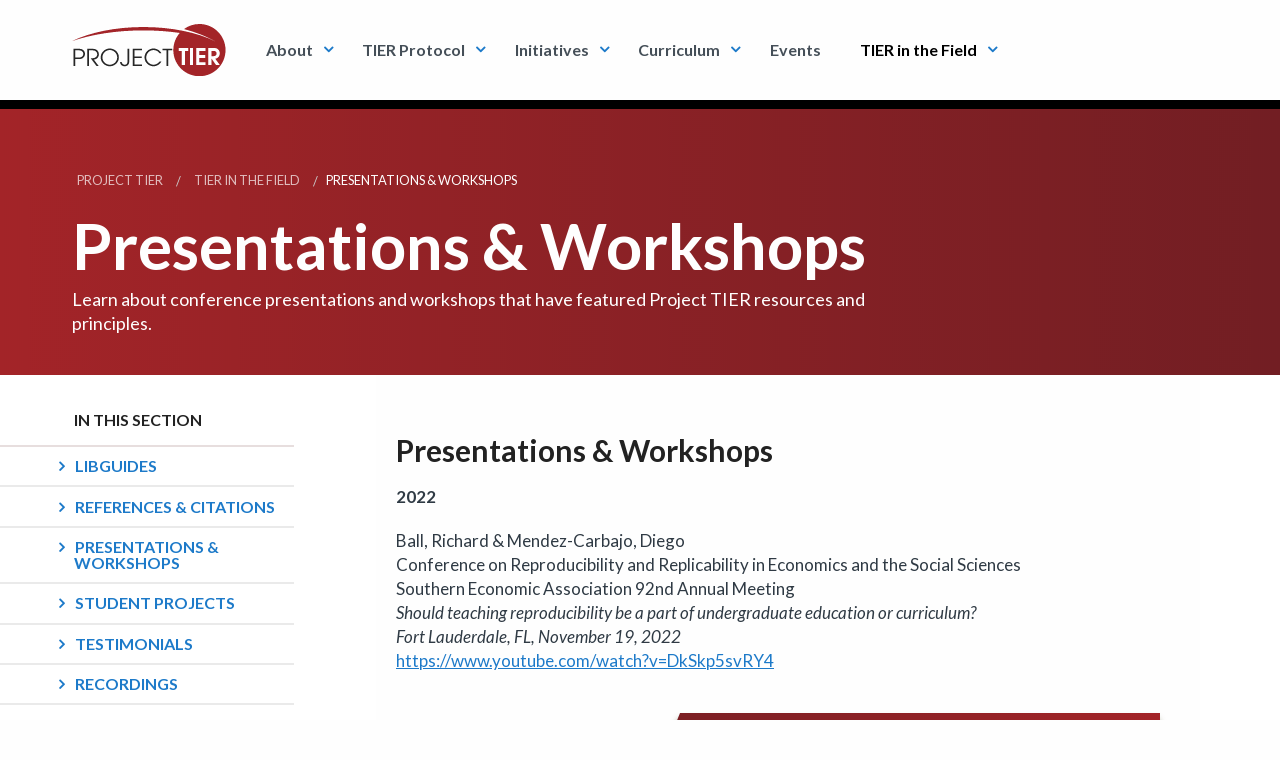

--- FILE ---
content_type: text/html; charset=utf-8
request_url: https://www.projecttier.org/tier-in-the-field/presentations/
body_size: 102908
content:

<!DOCTYPE html>

<!--[if lt IE 7]>      <html class="no-js lt-ie9 lt-ie8 lt-ie7"> <![endif]-->
<!--[if IE 7]>         <html class="no-js lt-ie9 lt-ie8"> <![endif]-->
<!--[if IE 8]>         <html class="no-js lt-ie9"> <![endif]-->
<!--[if gt IE 8]><!--> <html lang="en" class="no-js"> <!--<![endif]-->
  <head>
    <meta charset="utf-8">
    <meta http-equiv="X-UA-Compatible" content="IE=edge">
    <title>
      
        
          Presentations &amp; Workshops
        
      
      
        | Project TIER | Teaching Integrity in Empirical Research
      
    </title>
    <meta name="description" content="TIER Documentation Protocol provides instructions for assembling files documenting steps of data processing & analysis for a research paper.">
    <meta name="viewport" content="width=device-width, initial-scale=1">
    <!-- Icons -->
    <link rel="apple-touch-icon" sizes="180x180" href="/static/icons/apple-touch-icon.9274ab1aa7c0.png">
    <link rel="icon" type="image/png" sizes="32x32" href="/static/icons/favicon-32x32.f66b44689dd8.png">
    <link rel="icon" type="image/png" sizes="16x16" href="/static/icons/favicon-16x16.4ce55bf26ca5.png">
    <link rel="manifest" href="/static/icons/site.fd4c7259fe5c.webmanifest">
    <link rel="mask-icon" href="/static/icons/safari-pinned-tab.6b75d0922300.svg" color="#a32428">
    <link rel="shortcut icon" href="/static/icons/favicon.977ce28dcaec.ico">
    <meta name="msapplication-TileColor" content="#a32428">
    <meta name="msapplication-config" content="/static/icons/browserconfig.2419eb6c6f17.xml">
    <meta name="theme-color" content="#a32428">
    <!-- Styles -->
    <link rel="stylesheet" type="text/css" href="//fonts.googleapis.com/css?family=Lato:400,300,400italic,700,700italic,900,900italic,300italic|Roboto+Mono:400,700italic,400italic,700|Playfair+Display:400,700">
    <link rel="stylesheet" href="/static/CACHE/css/output.b02526252e49.css" type="text/css">
    
    
  </head>
  <body class="">
    
    
      <!-- Google Tag Manager -->
        <noscript><iframe src="//www.googletagmanager.com/ns.html?id=GTM-TTPSWS"
        height="0" width="0" style="display:none;visibility:hidden"></iframe></noscript>
        <script>(function(w,d,s,l,i){w[l]=w[l]||[];w[l].push({'gtm.start':
        new Date().getTime(),event:'gtm.js'});var f=d.getElementsByTagName(s)[0],
        j=d.createElement(s),dl=l!='dataLayer'?'&l='+l:'';j.async=true;j.src=
        '//www.googletagmanager.com/gtm.js?id='+i+dl;f.parentNode.insertBefore(j,f);
        })(window,document,'script','dataLayer','GTM-TTPSWS');</script>
      <!-- End Google Tag Manager -->
    
    
    
    


<div class="title-bar" data-responsive-toggle="work" data-hide-for="large">
  <a href="/" id="topbar-logo"><svg width="100%" height="100%" viewBox="0 0 657 222" version="1.1" xmlns="http://www.w3.org/2000/svg" xmlns:xlink="http://www.w3.org/1999/xlink" xml:space="preserve" style="fill-rule:evenodd;clip-rule:evenodd;stroke-linejoin:round;stroke-miterlimit:1.41421;"><g id="tier_logo"><path id="tier" d="M543.611,0c61.519,0 111.389,49.91 111.389,111.478c0,61.567 -49.87,111.477 -111.389,111.477c-61.518,0 -111.388,-49.91 -111.388,-111.477c0,-28.1 10.391,-53.767 27.535,-73.371c-48.586,-6.947 -100.79,-10.725 -155.151,-10.725c-117.088,0 -224.19,17.52 -306.607,46.508c76.712,-37.553 185.688,-61.02 306.607,-61.02c120.92,0 229.897,23.467 306.609,61.02c-37.085,-20.912 -82.373,-38.796 -133.425,-52.347c18.441,-13.54 41.195,-21.543 65.82,-21.543l0,0ZM468.487,175.495l13.564,0l0,-60.638l13.661,0l0,-12.682l-40.788,0l0,12.682l13.563,0l0,60.638ZM503.039,175.495l13.563,0l0,-73.32l-13.563,0l0,73.32ZM529.672,175.495l39.403,0l0,-12.681l-25.84,0l0,-17.34l24.75,0l0,-12.684l-24.75,0l0,-17.933l25.84,0l0,-12.682l-39.403,0l0,73.32ZM581.45,175.495l13.564,0l0,-28.04l0.197,0l19.405,28.04l16.433,0l-19.898,-27.049c1.221,-0.282 2.492,-0.627 3.812,-1.04c1.336,-0.413 2.688,-1.008 4.092,-1.785c1.403,-0.776 2.82,-1.848 4.273,-3.218c1.303,-1.274 2.409,-2.676 3.317,-4.197c0.891,-1.517 1.616,-3.053 2.161,-4.656c0.543,-1.585 0.941,-3.12 1.189,-4.607c0.248,-1.485 0.363,-2.857 0.363,-4.08c-0.017,-2.113 -0.265,-4.061 -0.76,-5.845c-0.494,-1.8 -1.155,-3.434 -1.98,-4.92c-0.841,-1.487 -1.766,-2.807 -2.772,-3.964c-1.023,-1.156 -2.045,-2.163 -3.101,-3.005c-1.37,-1.123 -2.905,-2.048 -4.605,-2.791c-1.682,-0.727 -3.614,-1.271 -5.775,-1.635c-2.161,-0.347 -4.652,-0.528 -7.441,-0.528l-22.474,0l0,73.32ZM595.014,114.857l8.712,0c2.639,0.016 4.8,0.413 6.517,1.156c1.7,0.76 3.036,1.701 3.993,2.873c0.957,1.157 1.617,2.362 2.014,3.617c0.38,1.256 0.559,2.412 0.543,3.451c0.016,0.793 -0.081,1.668 -0.279,2.659c-0.199,0.991 -0.562,1.981 -1.089,2.989c-0.528,1.008 -1.288,1.931 -2.262,2.791c-0.973,0.842 -2.243,1.536 -3.779,2.047c-1.549,0.528 -3.431,0.793 -5.658,0.809l-8.712,0l0,-22.392l0,0Z"/><path id="project" d="M6.866,179.178l7.332,0l0,-29.526l13.079,0c2.511,0 4.74,-0.1 6.655,-0.297c1.916,-0.181 3.6,-0.463 5.07,-0.826c1.47,-0.38 2.791,-0.826 3.947,-1.338c1.172,-0.528 2.245,-1.122 3.253,-1.8c1.833,-1.221 3.418,-2.724 4.789,-4.491c1.354,-1.751 2.411,-3.749 3.17,-5.945c0.76,-2.213 1.14,-4.624 1.155,-7.2c-0.015,-2.593 -0.395,-4.987 -1.155,-7.2c-0.759,-2.213 -1.816,-4.194 -3.17,-5.961c-1.371,-1.751 -2.956,-3.253 -4.789,-4.476c-1.008,-0.676 -2.081,-1.271 -3.253,-1.799c-1.156,-0.529 -2.477,-0.975 -3.947,-1.338c-1.47,-0.363 -3.154,-0.644 -5.07,-0.842c-1.915,-0.182 -4.144,-0.281 -6.655,-0.281l-20.411,0l0,73.32ZM14.198,112.496l10.602,0c1.932,0 3.617,0 5.004,0.033c1.404,0.017 2.642,0.083 3.699,0.199c1.074,0.115 2.081,0.297 3.022,0.561c0.941,0.264 1.915,0.628 2.939,1.09c1.916,0.908 3.501,2.047 4.773,3.418c1.255,1.387 2.196,2.923 2.824,4.624c0.611,1.684 0.924,3.468 0.924,5.334c0,1.866 -0.313,3.633 -0.924,5.334c-0.628,1.701 -1.569,3.237 -2.824,4.624c-1.272,1.37 -2.857,2.509 -4.773,3.418c-1.024,0.462 -1.998,0.826 -2.939,1.089c-0.941,0.265 -1.948,0.447 -3.022,0.562c-1.057,0.116 -2.295,0.183 -3.699,0.198c-1.387,0.033 -3.072,0.033 -5.004,0.033l-10.602,0l0,-30.517l0,0ZM65.027,179.178l7.332,0l0,-66.682l12.782,0c2.031,-0.016 3.847,0.067 5.465,0.215c1.603,0.149 3.122,0.429 4.525,0.826c1.42,0.396 2.841,0.974 4.278,1.734c1.601,0.809 2.989,1.948 4.194,3.418c1.205,1.47 2.13,3.138 2.807,4.97c0.677,1.85 1.008,3.733 1.024,5.681c0,1.651 -0.248,3.27 -0.76,4.872c-0.512,1.602 -1.255,3.104 -2.278,4.508c-1.008,1.404 -2.263,2.642 -3.766,3.699c-1.519,1.073 -3.269,1.899 -5.284,2.477c-0.793,0.247 -1.651,0.446 -2.527,0.595c-0.891,0.132 -1.915,0.247 -3.088,0.33c-1.155,0.065 -2.559,0.115 -4.21,0.132c-1.635,0.033 -3.617,0.033 -5.929,0.033l24.869,33.192l9.215,0l-20.708,-27.346c3.551,-0.248 6.672,-1.04 9.38,-2.378c2.708,-1.321 4.987,-3.039 6.836,-5.136c1.833,-2.081 3.237,-4.409 4.162,-6.952c0.941,-2.543 1.42,-5.152 1.42,-7.828c-0.017,-3.021 -0.529,-5.879 -1.569,-8.57c-1.024,-2.692 -2.51,-5.086 -4.459,-7.2c-1.948,-2.114 -4.293,-3.831 -7.05,-5.136c-1.107,-0.528 -2.428,-1.007 -3.997,-1.42c-1.552,-0.412 -3.468,-0.743 -5.747,-0.991c-2.279,-0.231 -5.036,-0.363 -8.29,-0.363l-18.627,0l0,73.32ZM122.494,142.915c0.017,4.144 0.694,8.075 2.031,11.823c1.338,3.732 3.204,7.167 5.615,10.305c2.411,3.121 5.235,5.829 8.471,8.14c3.237,2.296 6.771,4.096 10.602,5.351c3.831,1.271 7.844,1.916 12.022,1.933c4.128,-0.017 8.092,-0.645 11.922,-1.867c3.815,-1.238 7.349,-2.989 10.619,-5.268c3.253,-2.279 6.093,-4.987 8.537,-8.124c2.444,-3.138 4.327,-6.622 5.697,-10.453c1.355,-3.815 2.048,-7.911 2.065,-12.237c-0.017,-4.343 -0.71,-8.422 -2.065,-12.237c-1.354,-3.831 -3.236,-7.315 -5.664,-10.453c-2.444,-3.137 -5.285,-5.845 -8.537,-8.124c-3.253,-2.279 -6.787,-4.029 -10.619,-5.268c-3.831,-1.222 -7.81,-1.849 -11.955,-1.866c-3.93,0.017 -7.778,0.595 -11.526,1.767c-3.749,1.172 -7.267,2.873 -10.536,5.086c-3.286,2.213 -6.16,4.888 -8.67,8.026c-2.493,3.138 -4.442,6.671 -5.846,10.618c-1.42,3.93 -2.13,8.224 -2.163,12.848l0,0ZM129.826,142.915c0.017,-3.666 0.578,-7.085 1.685,-10.305c1.09,-3.204 2.625,-6.11 4.607,-8.736c1.965,-2.609 4.277,-4.871 6.919,-6.754c2.626,-1.899 5.499,-3.352 8.57,-4.36c3.088,-1.023 6.309,-1.535 9.628,-1.552c3.484,0.017 6.804,0.546 9.941,1.619c3.138,1.073 6.011,2.559 8.637,4.492c2.625,1.932 4.903,4.21 6.836,6.836c1.933,2.626 3.418,5.482 4.492,8.603c1.057,3.138 1.585,6.408 1.602,9.859c-0.017,3.501 -0.562,6.82 -1.652,9.941c-1.073,3.121 -2.592,5.994 -4.557,8.571c-1.949,2.592 -4.244,4.838 -6.886,6.737c-2.643,1.899 -5.516,3.352 -8.621,4.393c-3.121,1.041 -6.391,1.552 -9.792,1.569c-3.418,-0.017 -6.688,-0.545 -9.809,-1.602c-3.121,-1.057 -5.994,-2.543 -8.604,-4.459c-2.626,-1.916 -4.904,-4.161 -6.853,-6.737c-1.932,-2.576 -3.434,-5.4 -4.508,-8.472c-1.073,-3.071 -1.618,-6.275 -1.635,-9.643l0,0ZM244.166,105.858l-7.332,0l0,50.333c0.016,1.371 -0.017,2.841 -0.1,4.409c-0.082,1.586 -0.313,3.138 -0.693,4.691c-0.363,1.535 -0.975,2.955 -1.816,4.226c-0.843,1.272 -2.015,2.313 -3.518,3.089c-1.502,0.776 -3.418,1.189 -5.763,1.222c-1.569,0 -3.088,-0.265 -4.541,-0.777c-1.453,-0.511 -2.775,-1.271 -3.964,-2.294c-1.188,-1.025 -2.146,-2.28 -2.906,-3.783c-0.743,-1.502 -1.205,-3.253 -1.37,-5.234l-7.233,0c0.148,2.609 0.644,4.937 1.486,6.969c0.825,2.031 1.916,3.798 3.253,5.267c1.337,1.487 2.84,2.708 4.508,3.666c1.668,0.958 3.419,1.668 5.235,2.13c1.833,0.463 3.633,0.695 5.433,0.695c2.658,-0.017 5.103,-0.43 7.348,-1.273c2.23,-0.842 4.211,-2.047 5.929,-3.633c1.701,-1.568 3.088,-3.468 4.161,-5.696c0.545,-1.503 0.958,-2.94 1.222,-4.327c0.248,-1.387 0.413,-2.857 0.496,-4.393c0.082,-1.535 0.148,-3.286 0.165,-5.251l0,-50.036l0,0ZM259.028,179.178l40.128,0l0,-6.638l-32.796,0l0,-27.049l31.706,0l0,-6.639l-31.706,0l0,-26.356l32.796,0l0,-6.638l-40.128,0l0,73.32ZM373.367,159.957c-2.014,2.658 -4.062,4.854 -6.159,6.572c-2.098,1.733 -4.145,3.088 -6.144,4.095c-1.998,0.991 -3.88,1.718 -5.63,2.179c-1.75,0.447 -3.286,0.745 -4.608,0.86c-1.337,0.132 -2.378,0.181 -3.121,0.165c-3.186,-0.017 -6.292,-0.545 -9.297,-1.586c-3.022,-1.057 -5.829,-2.526 -8.438,-4.425c-2.61,-1.916 -4.888,-4.162 -6.87,-6.738c-1.965,-2.592 -3.501,-5.449 -4.623,-8.537c-1.107,-3.105 -1.668,-6.391 -1.685,-9.825c0.017,-3.287 0.528,-6.474 1.552,-9.545c1.024,-3.072 2.477,-5.929 4.36,-8.571c1.865,-2.642 4.095,-4.954 6.654,-6.952c2.56,-1.982 5.384,-3.534 8.456,-4.641c3.087,-1.123 6.357,-1.684 9.792,-1.7c0.909,-0.017 2.114,0.066 3.583,0.231c1.487,0.181 3.155,0.511 4.988,1.024c1.849,0.495 3.764,1.238 5.746,2.229c1.982,0.99 3.931,2.279 5.847,3.897c1.915,1.602 3.682,3.6 5.3,5.994l8.224,0c-0.578,-1.404 -1.503,-2.972 -2.791,-4.706c-1.288,-1.75 -2.906,-3.517 -4.855,-5.301c-1.949,-1.783 -4.227,-3.418 -6.82,-4.937c-2.593,-1.503 -5.482,-2.725 -8.67,-3.65c-3.204,-0.924 -6.687,-1.387 -10.453,-1.42c-4.194,0.017 -8.207,0.628 -12.005,1.866c-3.799,1.222 -7.299,2.973 -10.486,5.235c-3.187,2.279 -5.962,4.97 -8.306,8.108c-2.362,3.137 -4.178,6.622 -5.483,10.453c-1.288,3.831 -1.948,7.927 -1.965,12.286c0.017,4.36 0.693,8.438 2.015,12.269c1.338,3.831 3.187,7.3 5.581,10.42c2.378,3.138 5.185,5.829 8.389,8.092c3.203,2.246 6.704,3.996 10.503,5.219c3.782,1.222 7.728,1.833 11.857,1.85c2.971,0 6.027,-0.397 9.148,-1.19c3.138,-0.793 6.209,-2.015 9.231,-3.683c3.022,-1.651 5.845,-3.781 8.488,-6.374c2.626,-2.592 4.937,-5.68 6.919,-9.263l-8.224,0l0,0ZM403.19,179.178l7.333,0l0,-66.682l16.745,0l0,-6.638l-40.921,0l0,6.638l16.843,0l0,66.682Z" style="fill-rule:nonzero;"/></g></svg></a>
  <a href="#" data-toggle class="mobile-menu">
    <div class="title-bar-title"><i class="menu-icon"></i> Menu</div>
  </a>
</div>


<div class="top-bar" id="work" style="display:flex">
  <div class="top-bar-left">
    <a href="/" id="topbar-logo"><svg width="100%" height="100%" viewBox="0 0 657 222" version="1.1" xmlns="http://www.w3.org/2000/svg" xmlns:xlink="http://www.w3.org/1999/xlink" xml:space="preserve" style="fill-rule:evenodd;clip-rule:evenodd;stroke-linejoin:round;stroke-miterlimit:1.41421;"><g id="tier_logo"><path id="tier" d="M543.611,0c61.519,0 111.389,49.91 111.389,111.478c0,61.567 -49.87,111.477 -111.389,111.477c-61.518,0 -111.388,-49.91 -111.388,-111.477c0,-28.1 10.391,-53.767 27.535,-73.371c-48.586,-6.947 -100.79,-10.725 -155.151,-10.725c-117.088,0 -224.19,17.52 -306.607,46.508c76.712,-37.553 185.688,-61.02 306.607,-61.02c120.92,0 229.897,23.467 306.609,61.02c-37.085,-20.912 -82.373,-38.796 -133.425,-52.347c18.441,-13.54 41.195,-21.543 65.82,-21.543l0,0ZM468.487,175.495l13.564,0l0,-60.638l13.661,0l0,-12.682l-40.788,0l0,12.682l13.563,0l0,60.638ZM503.039,175.495l13.563,0l0,-73.32l-13.563,0l0,73.32ZM529.672,175.495l39.403,0l0,-12.681l-25.84,0l0,-17.34l24.75,0l0,-12.684l-24.75,0l0,-17.933l25.84,0l0,-12.682l-39.403,0l0,73.32ZM581.45,175.495l13.564,0l0,-28.04l0.197,0l19.405,28.04l16.433,0l-19.898,-27.049c1.221,-0.282 2.492,-0.627 3.812,-1.04c1.336,-0.413 2.688,-1.008 4.092,-1.785c1.403,-0.776 2.82,-1.848 4.273,-3.218c1.303,-1.274 2.409,-2.676 3.317,-4.197c0.891,-1.517 1.616,-3.053 2.161,-4.656c0.543,-1.585 0.941,-3.12 1.189,-4.607c0.248,-1.485 0.363,-2.857 0.363,-4.08c-0.017,-2.113 -0.265,-4.061 -0.76,-5.845c-0.494,-1.8 -1.155,-3.434 -1.98,-4.92c-0.841,-1.487 -1.766,-2.807 -2.772,-3.964c-1.023,-1.156 -2.045,-2.163 -3.101,-3.005c-1.37,-1.123 -2.905,-2.048 -4.605,-2.791c-1.682,-0.727 -3.614,-1.271 -5.775,-1.635c-2.161,-0.347 -4.652,-0.528 -7.441,-0.528l-22.474,0l0,73.32ZM595.014,114.857l8.712,0c2.639,0.016 4.8,0.413 6.517,1.156c1.7,0.76 3.036,1.701 3.993,2.873c0.957,1.157 1.617,2.362 2.014,3.617c0.38,1.256 0.559,2.412 0.543,3.451c0.016,0.793 -0.081,1.668 -0.279,2.659c-0.199,0.991 -0.562,1.981 -1.089,2.989c-0.528,1.008 -1.288,1.931 -2.262,2.791c-0.973,0.842 -2.243,1.536 -3.779,2.047c-1.549,0.528 -3.431,0.793 -5.658,0.809l-8.712,0l0,-22.392l0,0Z"/><path id="project" d="M6.866,179.178l7.332,0l0,-29.526l13.079,0c2.511,0 4.74,-0.1 6.655,-0.297c1.916,-0.181 3.6,-0.463 5.07,-0.826c1.47,-0.38 2.791,-0.826 3.947,-1.338c1.172,-0.528 2.245,-1.122 3.253,-1.8c1.833,-1.221 3.418,-2.724 4.789,-4.491c1.354,-1.751 2.411,-3.749 3.17,-5.945c0.76,-2.213 1.14,-4.624 1.155,-7.2c-0.015,-2.593 -0.395,-4.987 -1.155,-7.2c-0.759,-2.213 -1.816,-4.194 -3.17,-5.961c-1.371,-1.751 -2.956,-3.253 -4.789,-4.476c-1.008,-0.676 -2.081,-1.271 -3.253,-1.799c-1.156,-0.529 -2.477,-0.975 -3.947,-1.338c-1.47,-0.363 -3.154,-0.644 -5.07,-0.842c-1.915,-0.182 -4.144,-0.281 -6.655,-0.281l-20.411,0l0,73.32ZM14.198,112.496l10.602,0c1.932,0 3.617,0 5.004,0.033c1.404,0.017 2.642,0.083 3.699,0.199c1.074,0.115 2.081,0.297 3.022,0.561c0.941,0.264 1.915,0.628 2.939,1.09c1.916,0.908 3.501,2.047 4.773,3.418c1.255,1.387 2.196,2.923 2.824,4.624c0.611,1.684 0.924,3.468 0.924,5.334c0,1.866 -0.313,3.633 -0.924,5.334c-0.628,1.701 -1.569,3.237 -2.824,4.624c-1.272,1.37 -2.857,2.509 -4.773,3.418c-1.024,0.462 -1.998,0.826 -2.939,1.089c-0.941,0.265 -1.948,0.447 -3.022,0.562c-1.057,0.116 -2.295,0.183 -3.699,0.198c-1.387,0.033 -3.072,0.033 -5.004,0.033l-10.602,0l0,-30.517l0,0ZM65.027,179.178l7.332,0l0,-66.682l12.782,0c2.031,-0.016 3.847,0.067 5.465,0.215c1.603,0.149 3.122,0.429 4.525,0.826c1.42,0.396 2.841,0.974 4.278,1.734c1.601,0.809 2.989,1.948 4.194,3.418c1.205,1.47 2.13,3.138 2.807,4.97c0.677,1.85 1.008,3.733 1.024,5.681c0,1.651 -0.248,3.27 -0.76,4.872c-0.512,1.602 -1.255,3.104 -2.278,4.508c-1.008,1.404 -2.263,2.642 -3.766,3.699c-1.519,1.073 -3.269,1.899 -5.284,2.477c-0.793,0.247 -1.651,0.446 -2.527,0.595c-0.891,0.132 -1.915,0.247 -3.088,0.33c-1.155,0.065 -2.559,0.115 -4.21,0.132c-1.635,0.033 -3.617,0.033 -5.929,0.033l24.869,33.192l9.215,0l-20.708,-27.346c3.551,-0.248 6.672,-1.04 9.38,-2.378c2.708,-1.321 4.987,-3.039 6.836,-5.136c1.833,-2.081 3.237,-4.409 4.162,-6.952c0.941,-2.543 1.42,-5.152 1.42,-7.828c-0.017,-3.021 -0.529,-5.879 -1.569,-8.57c-1.024,-2.692 -2.51,-5.086 -4.459,-7.2c-1.948,-2.114 -4.293,-3.831 -7.05,-5.136c-1.107,-0.528 -2.428,-1.007 -3.997,-1.42c-1.552,-0.412 -3.468,-0.743 -5.747,-0.991c-2.279,-0.231 -5.036,-0.363 -8.29,-0.363l-18.627,0l0,73.32ZM122.494,142.915c0.017,4.144 0.694,8.075 2.031,11.823c1.338,3.732 3.204,7.167 5.615,10.305c2.411,3.121 5.235,5.829 8.471,8.14c3.237,2.296 6.771,4.096 10.602,5.351c3.831,1.271 7.844,1.916 12.022,1.933c4.128,-0.017 8.092,-0.645 11.922,-1.867c3.815,-1.238 7.349,-2.989 10.619,-5.268c3.253,-2.279 6.093,-4.987 8.537,-8.124c2.444,-3.138 4.327,-6.622 5.697,-10.453c1.355,-3.815 2.048,-7.911 2.065,-12.237c-0.017,-4.343 -0.71,-8.422 -2.065,-12.237c-1.354,-3.831 -3.236,-7.315 -5.664,-10.453c-2.444,-3.137 -5.285,-5.845 -8.537,-8.124c-3.253,-2.279 -6.787,-4.029 -10.619,-5.268c-3.831,-1.222 -7.81,-1.849 -11.955,-1.866c-3.93,0.017 -7.778,0.595 -11.526,1.767c-3.749,1.172 -7.267,2.873 -10.536,5.086c-3.286,2.213 -6.16,4.888 -8.67,8.026c-2.493,3.138 -4.442,6.671 -5.846,10.618c-1.42,3.93 -2.13,8.224 -2.163,12.848l0,0ZM129.826,142.915c0.017,-3.666 0.578,-7.085 1.685,-10.305c1.09,-3.204 2.625,-6.11 4.607,-8.736c1.965,-2.609 4.277,-4.871 6.919,-6.754c2.626,-1.899 5.499,-3.352 8.57,-4.36c3.088,-1.023 6.309,-1.535 9.628,-1.552c3.484,0.017 6.804,0.546 9.941,1.619c3.138,1.073 6.011,2.559 8.637,4.492c2.625,1.932 4.903,4.21 6.836,6.836c1.933,2.626 3.418,5.482 4.492,8.603c1.057,3.138 1.585,6.408 1.602,9.859c-0.017,3.501 -0.562,6.82 -1.652,9.941c-1.073,3.121 -2.592,5.994 -4.557,8.571c-1.949,2.592 -4.244,4.838 -6.886,6.737c-2.643,1.899 -5.516,3.352 -8.621,4.393c-3.121,1.041 -6.391,1.552 -9.792,1.569c-3.418,-0.017 -6.688,-0.545 -9.809,-1.602c-3.121,-1.057 -5.994,-2.543 -8.604,-4.459c-2.626,-1.916 -4.904,-4.161 -6.853,-6.737c-1.932,-2.576 -3.434,-5.4 -4.508,-8.472c-1.073,-3.071 -1.618,-6.275 -1.635,-9.643l0,0ZM244.166,105.858l-7.332,0l0,50.333c0.016,1.371 -0.017,2.841 -0.1,4.409c-0.082,1.586 -0.313,3.138 -0.693,4.691c-0.363,1.535 -0.975,2.955 -1.816,4.226c-0.843,1.272 -2.015,2.313 -3.518,3.089c-1.502,0.776 -3.418,1.189 -5.763,1.222c-1.569,0 -3.088,-0.265 -4.541,-0.777c-1.453,-0.511 -2.775,-1.271 -3.964,-2.294c-1.188,-1.025 -2.146,-2.28 -2.906,-3.783c-0.743,-1.502 -1.205,-3.253 -1.37,-5.234l-7.233,0c0.148,2.609 0.644,4.937 1.486,6.969c0.825,2.031 1.916,3.798 3.253,5.267c1.337,1.487 2.84,2.708 4.508,3.666c1.668,0.958 3.419,1.668 5.235,2.13c1.833,0.463 3.633,0.695 5.433,0.695c2.658,-0.017 5.103,-0.43 7.348,-1.273c2.23,-0.842 4.211,-2.047 5.929,-3.633c1.701,-1.568 3.088,-3.468 4.161,-5.696c0.545,-1.503 0.958,-2.94 1.222,-4.327c0.248,-1.387 0.413,-2.857 0.496,-4.393c0.082,-1.535 0.148,-3.286 0.165,-5.251l0,-50.036l0,0ZM259.028,179.178l40.128,0l0,-6.638l-32.796,0l0,-27.049l31.706,0l0,-6.639l-31.706,0l0,-26.356l32.796,0l0,-6.638l-40.128,0l0,73.32ZM373.367,159.957c-2.014,2.658 -4.062,4.854 -6.159,6.572c-2.098,1.733 -4.145,3.088 -6.144,4.095c-1.998,0.991 -3.88,1.718 -5.63,2.179c-1.75,0.447 -3.286,0.745 -4.608,0.86c-1.337,0.132 -2.378,0.181 -3.121,0.165c-3.186,-0.017 -6.292,-0.545 -9.297,-1.586c-3.022,-1.057 -5.829,-2.526 -8.438,-4.425c-2.61,-1.916 -4.888,-4.162 -6.87,-6.738c-1.965,-2.592 -3.501,-5.449 -4.623,-8.537c-1.107,-3.105 -1.668,-6.391 -1.685,-9.825c0.017,-3.287 0.528,-6.474 1.552,-9.545c1.024,-3.072 2.477,-5.929 4.36,-8.571c1.865,-2.642 4.095,-4.954 6.654,-6.952c2.56,-1.982 5.384,-3.534 8.456,-4.641c3.087,-1.123 6.357,-1.684 9.792,-1.7c0.909,-0.017 2.114,0.066 3.583,0.231c1.487,0.181 3.155,0.511 4.988,1.024c1.849,0.495 3.764,1.238 5.746,2.229c1.982,0.99 3.931,2.279 5.847,3.897c1.915,1.602 3.682,3.6 5.3,5.994l8.224,0c-0.578,-1.404 -1.503,-2.972 -2.791,-4.706c-1.288,-1.75 -2.906,-3.517 -4.855,-5.301c-1.949,-1.783 -4.227,-3.418 -6.82,-4.937c-2.593,-1.503 -5.482,-2.725 -8.67,-3.65c-3.204,-0.924 -6.687,-1.387 -10.453,-1.42c-4.194,0.017 -8.207,0.628 -12.005,1.866c-3.799,1.222 -7.299,2.973 -10.486,5.235c-3.187,2.279 -5.962,4.97 -8.306,8.108c-2.362,3.137 -4.178,6.622 -5.483,10.453c-1.288,3.831 -1.948,7.927 -1.965,12.286c0.017,4.36 0.693,8.438 2.015,12.269c1.338,3.831 3.187,7.3 5.581,10.42c2.378,3.138 5.185,5.829 8.389,8.092c3.203,2.246 6.704,3.996 10.503,5.219c3.782,1.222 7.728,1.833 11.857,1.85c2.971,0 6.027,-0.397 9.148,-1.19c3.138,-0.793 6.209,-2.015 9.231,-3.683c3.022,-1.651 5.845,-3.781 8.488,-6.374c2.626,-2.592 4.937,-5.68 6.919,-9.263l-8.224,0l0,0ZM403.19,179.178l7.333,0l0,-66.682l16.745,0l0,-6.638l-40.921,0l0,6.638l16.843,0l0,66.682Z" style="fill-rule:nonzero;"/></g></svg></a>
  </div>
<ul class="vertical menu" data-responsive-menu="drilldown large-dropdown">

        <li class="has-submenu ">
            
                <a data-toggle="dropdown" class="dropdown-toggle" href="/about/">About</a>
                  
<ul class="submenu vertical menu" data-submenu>
  <li class="overview-item hide-for-large"><a href="/about/">Overview</a></li>
  
    <li><a href="/about/mission-statement/">Mission statement</a></li>
  
    <li><a href="/about/people/">People</a></li>
  
    <li><a href="/about/tier-network/">TIER Network</a></li>
  
    <li><a href="/about/partners/">Partners</a></li>
  
    <li><a href="/about/statement-diversity-and-inclusion/">Statement on Diversity and Inclusion</a></li>
  
</ul>

            
        </li>
      
        <li class="has-submenu ">
            
                <a data-toggle="dropdown" class="dropdown-toggle" href="/tier-protocol/">TIER Protocol</a>
                  
<ul class="submenu vertical menu" data-submenu>
  <li class="overview-item hide-for-large"><a href="/tier-protocol/">Overview</a></li>
  
    <li><a href="/tier-protocol/protocol-4-0/">TIER Protocol 4.0</a></li>
  
    <li><a href="/tier-protocol/open-science-framework/">Open Science Framework</a></li>
  
    <li><a href="/tier-protocol/demo-project/">Demo Project</a></li>
  
    <li><a href="/tier-protocol/tier-protocol-version-history/">TIER Protocol version history</a></li>
  
</ul>

            
        </li>
      
        <li class="has-submenu ">
            
                <a data-toggle="dropdown" class="dropdown-toggle" href="/initiatives/">Initiatives</a>
                  
<ul class="submenu vertical menu" data-submenu>
  <li class="overview-item hide-for-large"><a href="/initiatives/">Overview</a></li>
  
    <li><a href="/initiatives/workshops/">Workshops</a></li>
  
    <li><a href="/initiatives/ukrn-partnership/">UKRN Partnership</a></li>
  
    <li><a href="/initiatives/consulting/">On-Demand Instruction &amp; Support</a></li>
  
    <li><a href="/initiatives/symposia/">Symposia</a></li>
  
    <li><a href="/initiatives/tier-faculty-fellowships-2020-21/">TIER Faculty Fellowships</a></li>
  
</ul>

            
        </li>
      
        <li class="has-submenu ">
            
                <a data-toggle="dropdown" class="dropdown-toggle" href="/tier-classroom/">Curriculum</a>
                  
<ul class="submenu vertical menu" data-submenu>
  <li class="overview-item hide-for-large"><a href="/tier-classroom/">Overview</a></li>
  
    <li><a href="/tier-classroom/soup-nuts-exercises/">Soup-to-Nuts Exercises</a></li>
  
    <li><a href="/tier-classroom/course-materials/">Course Materials</a></li>
  
    <li><a href="/tier-classroom/oslpt-preregistration-template/">OSL/PT Preregistration Template</a></li>
  
</ul>

            
        </li>
      
        <li class=" ">
            
                <a href="/events/">Events</a>
            
        </li>
      
        <li class="has-submenu current">
            
                <a data-toggle="dropdown" class="dropdown-toggle" href="/tier-in-the-field/">TIER in the Field</a>
                  
<ul class="submenu vertical menu" data-submenu>
  <li class="overview-item hide-for-large"><a href="/tier-in-the-field/">Overview</a></li>
  
    <li><a href="/tier-in-the-field/library-research-guides/">LibGuides</a></li>
  
    <li><a href="/tier-in-the-field/references-citations/">References &amp; Citations</a></li>
  
    <li><a href="/tier-in-the-field/presentations/">Presentations &amp; Workshops</a></li>
  
    <li><a href="/tier-in-the-field/student-projects/">Student Projects</a></li>
  
    <li><a href="/tier-in-the-field/student-testimonials/">Testimonials</a></li>
  
    <li><a href="/tier-in-the-field/recordings/">Recordings</a></li>
  
</ul>

            
        </li>
      
</ul>
</div>

    <div id="main-container">
      
  <header class="page-header">
    <div class="row">
      <div class="columns">
        


  <nav class="breadcrumbs" aria-label="You are here:" role="navigation">
    <ul>
      
        
          <li><a href="/">Project TIER</a></li>
        
      
        
          <li><a href="/tier-in-the-field/">TIER in the Field</a></li>
        
      
        
          <li>
            <span class="show-for-sr">Current: </span> Presentations &amp; Workshops
          </li>
        
      
    </ul>
  </nav>


        
  <h1>Presentations &amp; Workshops</h1>
  
  <p class="introduction">Learn about conference presentations and workshops that have featured Project TIER resources and principles.</p>
  

      </div>
    </div>
  </header>

      <div class="main-wrap">
  <main class="row has-sidebar">
    <div class="sidebar medium-3 columns show-for-medium">
      
        

  <nav class="sidebar-nav section-nav">
    <h3>In this section</h3>
    <ul class="vertical menu">
      
        <li class="">
          <a href="/tier-in-the-field/library-research-guides/">LibGuides</a>
        </li>
      
        <li class="">
          <a href="/tier-in-the-field/references-citations/">References &amp; Citations</a>
        </li>
      
        <li class="">
          <a href="/tier-in-the-field/presentations/">Presentations &amp; Workshops</a>
        </li>
      
        <li class="">
          <a href="/tier-in-the-field/student-projects/">Student Projects</a>
        </li>
      
        <li class="">
          <a href="/tier-in-the-field/student-testimonials/">Testimonials</a>
        </li>
      
        <li class="">
          <a href="/tier-in-the-field/recordings/">Recordings</a>
        </li>
      
      
    </ul>
  </nav>



      
    </div>
    <div class="medium-9 columns">
      <article id="main-page-content" class="protocol-layout">
        <div class="page-content">
          
  <div class="row">
    <div class="body-content">
        
        
          <h3>Presentations &amp; Workshops</h3><p></p><p></p><p><b>2022<br/></b></p><p>Ball, Richard &amp; Mendez-Carbajo, Diego<br/>Conference on Reproducibility and Replicability in Economics and the Social Sciences<br/>Southern Economic Association 92nd Annual Meeting<br/><i>Should teaching reproducibility be a part of undergraduate education or curriculum?<br/>Fort Lauderdale, FL, November 19, 2022</i> <i><br/></i><a href="https://www.youtube.com/watch?v=DkSkp5svRY4">https://www.youtube.com/watch?v=DkSkp5svRY4</a></p>
        
          

<div class="featured_content_block">

  <div class="featured_content_block__banner">

      <div class="featured_content_block__text">
        
          <h4 class="featured_content_block__subtitle">
            Ball &amp; Mendez-Carbajo
          </h4>
        

        
          <h3 class="featured_content_block__title" id="should-teaching-reproducibility-be-a-part-of" data-magellan-target="structvalueheadline-should-teaching-reproducibility-be-a-part-of-subtitle-ball-mendez-carbajo-image-image-sea-cta-structvaluetext-view-link-httpswwwyoutubecomwatchvdkskp5svry4">
            Should teaching reproducibility be a part of...
          </h3>
        

        <div class="featured_content_block__container">
          
            <a href="https://www.youtube.com/watch?v=DkSkp5svRY4">
              <button class="featured_content_block__button">
                View
              </button>
            </a>
          
        </div>
      </div>

    </div>

  <div class="featured_content_block__image-container">
  
    <img alt="sea" height="210" src="https://bucketeer-82911c16-8ccd-4854-b255-5b3ebba24d7c.s3.amazonaws.com:443/images/crress-session3.width-375.jpg?Signature=Z5QGdGNH2%2BUH%2FikrPDDn3bXEYCw%3D&amp;Expires=1769105515&amp;AWSAccessKeyId=AKIAII43OBBLSEWFDW2A" width="375">
  
  </div>
</div>

        
          <h3></h3><p><br/>Ball, Richard, Guardia, Fernando Hoces de la &amp; Brodeur, Abel<br/>BITSS Open Research Seminar<br/><i>The Life Cycle of a Reproduction: from Ex Ante Documentation to Ex Post Reproduction and Beyond<br/>Virtual, October 4, 2022<br/></i><a href="https://www.youtube.com/watch?v=latzP2JNwyw&amp;list=PLAKyhL4GNnqPJh7nBNBFy-4aSMrA3dEFP&amp;index=1">https://www.youtube.com/watch?v=latzP2JNwyw&amp;list=PLAKyhL4GNnqPJh7nBNBFy-4aSMrA3dEFP&amp;index=1</a></p><p></p><p>Ball, Richard &amp; Medeiros, Norm<br/>Replicating Empirical Studies in Economics: A Young Scholars Initiative webinar<br/><i>Two Sides of the Replication Coin: Ex Post Reproduction and Ex Ante Documentation<br/>Virtual, September 15, 2022<br/></i><a href="https://replication.uni-goettingen.de/wiki/index.php/Webinar_series:_Ex_Post_Replication_and_Ex_Ante_Documentation:_Two_Sides_of_a_Coin">Ex Post Replication and Ex Ante Documentation</a></p><p></p><p>Domingos, Amanda<br/><i>Protocolo TIER: Um Mapa Para a Transparência e Replicabilidade<br/>Treinamento Brasileiro de Pesquisa Aberta<br/>Virtual, May 24, 2022<br/></i><a href="https://www.youtube.com/watch?v=-l0vecIbDIM&amp;t=15s">https://www.youtube.com/watch?v=-l0vecIbDIM&amp;t=15s</a></p><p></p><p>Lafferty-Hess, Sophia<br/><i>An Introduction to Reproducible Research Practices<br/>Duke University, February 22, 2022<br/></i><a href="https://duke.libcal.com/event/8574511">https://duke.libcal.com/event/8574511</a></p><p></p>
        
          

<div class="featured_content_block">

  <div class="featured_content_block__banner">

      <div class="featured_content_block__text">
        
          <h4 class="featured_content_block__subtitle">
            Lafferty-Hess (2022)
          </h4>
        

        
          <h3 class="featured_content_block__title" id="an-introduction-to-reproducible-research-practices" data-magellan-target="structvalueheadline-an-introduction-to-reproducible-research-practices-subtitle-lafferty-hess-2022-image-image-lafferty-hess_2022-cta-structvaluetext-view-link-httpsdukelibcalcomevent8574511">
            An Introduction to Reproducible Research Practices
          </h3>
        

        <div class="featured_content_block__container">
          
            <a href="https://duke.libcal.com/event/8574511">
              <button class="featured_content_block__button">
                View
              </button>
            </a>
          
        </div>
      </div>

    </div>

  <div class="featured_content_block__image-container">
  
    <img alt="Lafferty-Hess_2022" height="249" src="https://bucketeer-82911c16-8ccd-4854-b255-5b3ebba24d7c.s3.amazonaws.com:443/images/Lafferty-Hess_2022.width-375.jpg?Signature=tqbWE8q16CItW7Fzwu%2BRhS39MH8%3D&amp;Expires=1769105515&amp;AWSAccessKeyId=AKIAII43OBBLSEWFDW2A" width="375">
  
  </div>
</div>

        
          <p><b>2021<br/></b></p><p>Platt, Matthew<br/>HPC University<br/><i>Advanced Computing for Social Change Curriculum<br/>Webinar, August 5, 2021<br/></i>Presentation: <a href="http://www.hpcuniversity.org/media/TrainingMaterials/71/Matthew_Platt_A_Brief_Treatise_on_Punch-Ducking.pdf">A Brief Treatise on Punch-Ducking</a><i><br/></i></p><p>Karreth, Johannes<br/>2021 ICPSR Summer Program<br/><i>Applied Bayesian Modeling</i><br/><i>Virtual,</i> <i>May 17-28, 2021</i><br/><a href="http://jkarreth.net/files/bayes-icpsr-lab1.html">jkarreth.net/files/bayes-icpsr-lab1.html</a></p><p></p><p>Marwick, Ben &amp; Wang, Liying<b><br/></b>Society for American Archaeology<br/><i>2021 Annual Meeting<br/>San Francisco, CA, April 15-17, 2021<br/></i><a href="https://osf.io/jfdb6/">Teaching Integrity in Empirical Archaeology</a></p>
        
          

<div class="featured_content_block">

  <div class="featured_content_block__banner">

      <div class="featured_content_block__text">
        
          <h4 class="featured_content_block__subtitle">
            Marwick &amp; Wang (2021)
          </h4>
        

        
          <h3 class="featured_content_block__title" id="teaching-integrity-in-empirical-archaeology" data-magellan-target="structvalueheadline-teaching-integrity-in-empirical-archaeology-subtitle-marwick-wang-2021-image-image-screenshot-from-2022-05-24-123559png-cta-structvaluetext-view-link-httpsosfiojfdb6">
            Teaching Integrity in Empirical Archaeology
          </h3>
        

        <div class="featured_content_block__container">
          
            <a href="https://osf.io/jfdb6/">
              <button class="featured_content_block__button">
                View
              </button>
            </a>
          
        </div>
      </div>

    </div>

  <div class="featured_content_block__image-container">
  
    <img alt="Screenshot from 2022-05-24 12.35.59.png" height="280" src="https://bucketeer-82911c16-8ccd-4854-b255-5b3ebba24d7c.s3.amazonaws.com:443/images/Screenshot_from_2022-05-24_12.35.59.width-375.png?Signature=1Sw8Yhm6tdhSCfiA89FFLrSV8CU%3D&amp;Expires=1769105515&amp;AWSAccessKeyId=AKIAII43OBBLSEWFDW2A" width="375">
  
  </div>
</div>

        
          <p><b>2020<br/></b></p><p>Harper, Sam<br/>Society for Epidemiologic Research<br/><i>2020 Annual Meeting<br/>Virtual, October 30, 2020<br/></i><a href="https://epiresearch.org/event/reproducible-research-in-epidemiology-why-and-how/">Reproducible Research in Epidemiology: Why and How</a><br/></p><p>Moore, Kara (organizer)<br/>Society for Improvement of Psychological Science<br/><i>2020 Annual Meeting<br/>Virtual, June 22-23, 2020<br/></i><a href="https://osf.io/ank7g/">Curriculum Writing: Developing Soup-to-Nuts Exercises for Students in Conducting Transparent and Reproducible Analyses</a><i><br/></i></p><p>Young, Danielle<br/>Society for Personality and Social Psychology (SPSP)<br/><i>Society for the Teaching of Psychology, Preconference to the 2020 SPSP Convention<br/>New Orleans, February 27-29, 2020<br/></i><a href="https://meeting.spsp.org/2020/preconferences/society-for-the-teaching-of-psychology">Teaching Transparency, Reproducibility, and Replication in Psychological Science</a><i><br/><br/></i></p><p><b>2019<br/></b></p><p>Becker, Megan<br/>American Political Science Association<br/><i>2019 Annual Meetings<br/>Washington, DC, August 30, 2019<br/></i><a href="https://convention2.allacademic.com/one/apsa/apsa19/index.php?cmd=Online+Program+View+Paper&amp;selected_paper_id=1522182&amp;PHPSESSID=8mfb1g2u51vfthsjrffc1o72ma">Replicating the Resource Curse: Ross (2004) and Qualitative Replication</a><i><br/><br/></i>DuPre, Elizabeth<br/><i>Neuroimagers Workshop: BIDS &amp; the TIER Protocol</i><br/><i>McGill University, April 26, 2019</i><br/><a href="https://www.mcgill.ca/bic/channels/event/neuroimagers-workshop-bids-tier-protocol-296238">https://www.mcgill.ca/bic/channels/event/neuroimagers-workshop-bids-tier-protocol-296238</a></p><p></p><p><b><br/>2018<br/></b></p><p>Lafferty-Hess, Sophia<br/><i>Building Blocks for Reproducibility:The TIER Protocol</i><br/><i>Duke University, November 14, 2018</i><br/><a href="https://duke.app.box.com/s/it2jrtudjtytyarji6tiqeeyxgjybr57">https://duke.app.box.com/s/it2jrtudjtytyarji6tiqeeyxgjybr57</a></p><p></p><p>Underwood, Anthony (organizer). Underwood; Marshall, Emily; Vera, David; Wang Sonne, Elise; Ball, Richard<br/>American Economic Association, Committee on Education<br/><i>2018 Conference on Teaching and Research in Economic Education (CTREE)<br/>San Antonio, TX, May 31, 2018<br/></i><a href="https://www.bitss.org/events/2018-aea-ctree-panel-on-promoting-transparency-in-undergraduate-empirical-research/">Promoting Transparency in Undergraduate Empirical Research</a><i><br/></i></p><p>Leeper, Thomas<br/><i>Reproducibility with Git and Rmarkdown</i><br/>April 5, 2018<br/> <a href="https://thomasleeper.com/lectures/2018-04-06-BITSS/slides.pdf">https://thomasleeper.com/lectures/2018-04-06-BITSS/slides.pdf</a></p><p></p><p>Arguillas, Florio<br/>Yale University, Institution for Social and Policy Studies<br/><i>New Haven, CT, March 2, 2018<br/></i><a href="https://isps.yale.edu/events/2018/04/making-research-transparent-and-reproducible-florio-arguillas-cornell-university">Making Research Transparent and Reproducible</a><i><br/></i></p><p>Arguillas, Florio; Christian, Thu-Mai; Peer, Limor<br/>Digital Curation Center<br/><i>13th International Digital Curation Conference<br/>Barcelona, Spain, February 19-22, 2018<br/></i><a href="https://www.dcc.ac.uk/sites/default/files/documents/IDCC18/CURE_IDCC2018_WorkshopAgenda%20(FINAL).docx">Curating for Reproducibility: Producing High Quality Data and Code for Transparent and Reproducible Research</a><i><br/></i></p><p>Leeper, Thomas<br/><i>Reproducibility with Git and Rmarkdown</i><br/><i>January 30, 2018</i><br/>Slides: <a href="https://thomasleeper.com/lectures/2018-01-30-LSEGeography/slides.pdf">https://thomasleeper.com/lectures/2018-01-30-LSEGeography/slides.pdf</a><br/>Program: <a href="https://www.bitss.org/events/geography-and-environment-research-transparency-and-reproducibility-training-lse/">https://www.bitss.org/events/geography-and-environment-research-transparency-and-reproducibility-training-lse</a>/</p><p></p><p><b><br/>2017<br/></b></p><p>Marshall, Emily &amp; Underwood, Anthony<br/>National Economics Teaching Association<br/><i>13th Annual Economics Teaching Conference<br/>Indianapolis, IN, November 9-10, 2017<br/></i>Presentation: Writing in the Discipline and Reproducible Methods: A Process-Oriented Approach to Teaching Empirical Undergraduate Economics Research</p><p></p><p>Lins, Rodrigo<br/>Noveno Congreso Latinoamericano (9th Latin American Congress)<br/><i>Montevideo, Uruguay, July 26-28, 2017<br/></i><a href="http://www.congresoalacip2017.org/arquivo/downloadpublic2?q=YToyOntzOjY6InBhcmFtcyI7czozNToiYToxOntzOjEwOiJJRF9BUlFVSVZPIjtzOjQ6IjIxMDciO30iO3M6MToiaCI7czozMjoiZjA0YzQ1ZGIwMjk5ZDk0MDBlMDI5ZTkzYzUzYzI4MGIiO30%3D">Determinantes da insatisfação com a democracia na América Latina, 2001-2015</a> (Determinants of Dissatisfaction with Democracy in Latin America, 2001-2015)</p><p></p><p>Halliday, Simon (organizer); Halliday; O&#x27;Hara, Michael; Swoboda, Aaron<br/>American Economic Association, Committee on Education<br/><i>2017 Conference on Teaching and Research in Economic Education (CTREE)<br/>Denver, CO, June 1, 2017<br/></i><a href="https://www.aeaweb.org/content/file?id=3667">Efficient Empiricism: Streamlining Teaching, Research and Learning in Empirical Courses</a></p><p></p><p>McNamara, Amelia<br/>International Biometric Society, Eastern North American Region<br/><i>Washington, DC, March 12-17, 2017<br/></i><a href="https://www.enar.org/meetings/spring2017/program/Preliminary_Program.pdf">Data Science for Statisticians</a></p><p></p><p>Wang Sonne, Elise<br/><i>Research Transparency Workshops in Cameroon, South Africa, and the UK</i><br/><i>February 22, 2017</i><br/><a href="https://www.bitss.org/research-transparency-workshops-in-cameroon-south-africa-and-the-uk/">https://www.bitss.org/research-transparency-workshops-in-cameroon-south-africa-and-the-uk/</a></p><p></p><p>Holcombe, Alex<br/><i>Open science SARMAC workshop</i><br/><i>January 3, 2017</i><br/>Slides: <a href="http://rstudio-pubs-static.s3.amazonaws.com/239073_77702d35258c4d52b8ef4f2deb9bfd99.html">http://rstudio-pubs-static.s3.amazonaws.com/239073_77702d35258c4d52b8ef4f2deb9bfd99.html</a><br/>Program:<a href="https://www.bitss.org/events/research-transparency-and-reproducibility-training-rt2-amsterdam/">https://www.bitss.org/events/research-transparency-and-reproducibility-training-rt2-amsterdam/</a><i><br/><br/></i></p><p><b>2016<br/></b><br/>Broman, Karl; Çetinkaya-Rundel, Mine; Baumer, Benjamin<br/>ASA-MAA Joint Committee, Statistical Education Section, Statistical Learning and Data Science Section<br/><i>Webinar, November 16, 2016<br/></i><a href="https://www.amstat.org/asa/files/pdfs/EDU-ReproducibleResearchWebinarTranscript.pdf">Teaching Reproducible Research: Inspiring New Researchers To Do More Robust and Reliable Science</a><i><br/></i></p><p>Wang Sonne, Elise<br/><i>OpenCon 2016</i><br/><i>Washington, DC, November 11-16, 2016<br/></i>Presentation: What Works to Foster the Adoption of Openness and Transparency Practices in Sub-Saharan Africa: Soziac Elise Wang Sonne - <a href="https://opencon2016.sched.com/event/8hws/research-evaluation">Research Evaluation Panel</a>, Part 4</p><p></p><p>O&#x27;Hara, Michael<br/>American Economic Association, Committee on Education<i><br/>2016 Conference on Teaching &amp; Research in Economic Education (CTREE)<br/>Atlanta, GA, June 1-3, 2016<br/></i><a href="https://www.aeaweb.org/content/file?id=1185">Reproducibility as a Pedagogical Strategy: TIER Without Tears</a><i><br/><br/></i></p><p><b>2015<br/></b></p><p>Crosas, Merce<br/>CENDI, National Federation of Advanced Information Services, and the Research Data Alliance<br/><i>The Future of the Commons: Data, Software and Beyond<br/>Washington, DC, November 18, 2015<br/></i><a href="https://dataverse.org/files/dataverseorg/files/futureofcommons-dataverse-crosas.pdf">The Dataverse Commons</a></p>
        
          

<div class="featured_content_block">

  <div class="featured_content_block__banner">

      <div class="featured_content_block__text">
        
          <h4 class="featured_content_block__subtitle">
            Crosas (2015)
          </h4>
        

        
          <h3 class="featured_content_block__title" id="the-future-of-the-commons-data-software-and-beyond" data-magellan-target="[base64]">
            The Future of the Commons: Data, Software and Beyond
          </h3>
        

        <div class="featured_content_block__container">
          
            <a href="https://dataverse.org/files/dataverseorg/files/futureofcommons-dataverse-crosas.pdf">
              <button class="featured_content_block__button">
                View
              </button>
            </a>
          
        </div>
      </div>

    </div>

  <div class="featured_content_block__image-container">
  
    <img alt="Screenshot from 2022-05-24 12.39.15.png" height="281" src="https://bucketeer-82911c16-8ccd-4854-b255-5b3ebba24d7c.s3.amazonaws.com:443/images/Screenshot_from_2022-05-24_12.39.15.width-375.png?Signature=bHW1qK1UaKeLT4%2BqJfKsFZEYa8k%3D&amp;Expires=1769105515&amp;AWSAccessKeyId=AKIAII43OBBLSEWFDW2A" width="375">
  
  </div>
</div>

        
    </div>
  </div>

        </div>
      </article>
    </div>
  </main>
  <div id="main-end"></div>
</div>
    </div>
    

<footer id="main-footer">
  <div class="row" style="max-width: 1800px;">
    <div class="small-12 columns">

        <div id="twitter-newsletter" class="block-section">
          <div class="row" style="max-width: 1800px;">

          <div class="small-12 large-3 small-center columns mailchimp">
              


  <section class="block-section promo">
    <div class="row">
      <div class="large-12 columns">
        <div class="small-12 footer-title"><h2><i class="fa fa-envelope-o email-icon"></i> Get Updates</h2></div>
        <div class="footer-description"><p>Get updates on changes to the TIER Protocol, upcoming events, and new programs.</p></div>
        <a class="button" href="https://mailchi.mp/6d0b524f6da4/projecttierorg" target="_blank">Subscribe to email updates</a>
      </div>
      <div class="large-12 columns social-links">
        
      </div>
    </div>
  </section>

              <hr>
              <section class="sponsor-info">
                <div id="sponsor-logo">
                  <a href="/">
                    <span class="show-for-sr">Project TIER</span>
                    <span class="tier-logo" title="Project TIER"><svg width="100%" height="100%" viewBox="0 0 657 222" version="1.1" xmlns="http://www.w3.org/2000/svg" xmlns:xlink="http://www.w3.org/1999/xlink" xml:space="preserve" style="fill-rule:evenodd;clip-rule:evenodd;stroke-linejoin:round;stroke-miterlimit:1.41421;"><g id="tier_logo"><path id="tier" d="M543.611,0c61.519,0 111.389,49.91 111.389,111.478c0,61.567 -49.87,111.477 -111.389,111.477c-61.518,0 -111.388,-49.91 -111.388,-111.477c0,-28.1 10.391,-53.767 27.535,-73.371c-48.586,-6.947 -100.79,-10.725 -155.151,-10.725c-117.088,0 -224.19,17.52 -306.607,46.508c76.712,-37.553 185.688,-61.02 306.607,-61.02c120.92,0 229.897,23.467 306.609,61.02c-37.085,-20.912 -82.373,-38.796 -133.425,-52.347c18.441,-13.54 41.195,-21.543 65.82,-21.543l0,0ZM468.487,175.495l13.564,0l0,-60.638l13.661,0l0,-12.682l-40.788,0l0,12.682l13.563,0l0,60.638ZM503.039,175.495l13.563,0l0,-73.32l-13.563,0l0,73.32ZM529.672,175.495l39.403,0l0,-12.681l-25.84,0l0,-17.34l24.75,0l0,-12.684l-24.75,0l0,-17.933l25.84,0l0,-12.682l-39.403,0l0,73.32ZM581.45,175.495l13.564,0l0,-28.04l0.197,0l19.405,28.04l16.433,0l-19.898,-27.049c1.221,-0.282 2.492,-0.627 3.812,-1.04c1.336,-0.413 2.688,-1.008 4.092,-1.785c1.403,-0.776 2.82,-1.848 4.273,-3.218c1.303,-1.274 2.409,-2.676 3.317,-4.197c0.891,-1.517 1.616,-3.053 2.161,-4.656c0.543,-1.585 0.941,-3.12 1.189,-4.607c0.248,-1.485 0.363,-2.857 0.363,-4.08c-0.017,-2.113 -0.265,-4.061 -0.76,-5.845c-0.494,-1.8 -1.155,-3.434 -1.98,-4.92c-0.841,-1.487 -1.766,-2.807 -2.772,-3.964c-1.023,-1.156 -2.045,-2.163 -3.101,-3.005c-1.37,-1.123 -2.905,-2.048 -4.605,-2.791c-1.682,-0.727 -3.614,-1.271 -5.775,-1.635c-2.161,-0.347 -4.652,-0.528 -7.441,-0.528l-22.474,0l0,73.32ZM595.014,114.857l8.712,0c2.639,0.016 4.8,0.413 6.517,1.156c1.7,0.76 3.036,1.701 3.993,2.873c0.957,1.157 1.617,2.362 2.014,3.617c0.38,1.256 0.559,2.412 0.543,3.451c0.016,0.793 -0.081,1.668 -0.279,2.659c-0.199,0.991 -0.562,1.981 -1.089,2.989c-0.528,1.008 -1.288,1.931 -2.262,2.791c-0.973,0.842 -2.243,1.536 -3.779,2.047c-1.549,0.528 -3.431,0.793 -5.658,0.809l-8.712,0l0,-22.392l0,0Z"/><path id="project" d="M6.866,179.178l7.332,0l0,-29.526l13.079,0c2.511,0 4.74,-0.1 6.655,-0.297c1.916,-0.181 3.6,-0.463 5.07,-0.826c1.47,-0.38 2.791,-0.826 3.947,-1.338c1.172,-0.528 2.245,-1.122 3.253,-1.8c1.833,-1.221 3.418,-2.724 4.789,-4.491c1.354,-1.751 2.411,-3.749 3.17,-5.945c0.76,-2.213 1.14,-4.624 1.155,-7.2c-0.015,-2.593 -0.395,-4.987 -1.155,-7.2c-0.759,-2.213 -1.816,-4.194 -3.17,-5.961c-1.371,-1.751 -2.956,-3.253 -4.789,-4.476c-1.008,-0.676 -2.081,-1.271 -3.253,-1.799c-1.156,-0.529 -2.477,-0.975 -3.947,-1.338c-1.47,-0.363 -3.154,-0.644 -5.07,-0.842c-1.915,-0.182 -4.144,-0.281 -6.655,-0.281l-20.411,0l0,73.32ZM14.198,112.496l10.602,0c1.932,0 3.617,0 5.004,0.033c1.404,0.017 2.642,0.083 3.699,0.199c1.074,0.115 2.081,0.297 3.022,0.561c0.941,0.264 1.915,0.628 2.939,1.09c1.916,0.908 3.501,2.047 4.773,3.418c1.255,1.387 2.196,2.923 2.824,4.624c0.611,1.684 0.924,3.468 0.924,5.334c0,1.866 -0.313,3.633 -0.924,5.334c-0.628,1.701 -1.569,3.237 -2.824,4.624c-1.272,1.37 -2.857,2.509 -4.773,3.418c-1.024,0.462 -1.998,0.826 -2.939,1.089c-0.941,0.265 -1.948,0.447 -3.022,0.562c-1.057,0.116 -2.295,0.183 -3.699,0.198c-1.387,0.033 -3.072,0.033 -5.004,0.033l-10.602,0l0,-30.517l0,0ZM65.027,179.178l7.332,0l0,-66.682l12.782,0c2.031,-0.016 3.847,0.067 5.465,0.215c1.603,0.149 3.122,0.429 4.525,0.826c1.42,0.396 2.841,0.974 4.278,1.734c1.601,0.809 2.989,1.948 4.194,3.418c1.205,1.47 2.13,3.138 2.807,4.97c0.677,1.85 1.008,3.733 1.024,5.681c0,1.651 -0.248,3.27 -0.76,4.872c-0.512,1.602 -1.255,3.104 -2.278,4.508c-1.008,1.404 -2.263,2.642 -3.766,3.699c-1.519,1.073 -3.269,1.899 -5.284,2.477c-0.793,0.247 -1.651,0.446 -2.527,0.595c-0.891,0.132 -1.915,0.247 -3.088,0.33c-1.155,0.065 -2.559,0.115 -4.21,0.132c-1.635,0.033 -3.617,0.033 -5.929,0.033l24.869,33.192l9.215,0l-20.708,-27.346c3.551,-0.248 6.672,-1.04 9.38,-2.378c2.708,-1.321 4.987,-3.039 6.836,-5.136c1.833,-2.081 3.237,-4.409 4.162,-6.952c0.941,-2.543 1.42,-5.152 1.42,-7.828c-0.017,-3.021 -0.529,-5.879 -1.569,-8.57c-1.024,-2.692 -2.51,-5.086 -4.459,-7.2c-1.948,-2.114 -4.293,-3.831 -7.05,-5.136c-1.107,-0.528 -2.428,-1.007 -3.997,-1.42c-1.552,-0.412 -3.468,-0.743 -5.747,-0.991c-2.279,-0.231 -5.036,-0.363 -8.29,-0.363l-18.627,0l0,73.32ZM122.494,142.915c0.017,4.144 0.694,8.075 2.031,11.823c1.338,3.732 3.204,7.167 5.615,10.305c2.411,3.121 5.235,5.829 8.471,8.14c3.237,2.296 6.771,4.096 10.602,5.351c3.831,1.271 7.844,1.916 12.022,1.933c4.128,-0.017 8.092,-0.645 11.922,-1.867c3.815,-1.238 7.349,-2.989 10.619,-5.268c3.253,-2.279 6.093,-4.987 8.537,-8.124c2.444,-3.138 4.327,-6.622 5.697,-10.453c1.355,-3.815 2.048,-7.911 2.065,-12.237c-0.017,-4.343 -0.71,-8.422 -2.065,-12.237c-1.354,-3.831 -3.236,-7.315 -5.664,-10.453c-2.444,-3.137 -5.285,-5.845 -8.537,-8.124c-3.253,-2.279 -6.787,-4.029 -10.619,-5.268c-3.831,-1.222 -7.81,-1.849 -11.955,-1.866c-3.93,0.017 -7.778,0.595 -11.526,1.767c-3.749,1.172 -7.267,2.873 -10.536,5.086c-3.286,2.213 -6.16,4.888 -8.67,8.026c-2.493,3.138 -4.442,6.671 -5.846,10.618c-1.42,3.93 -2.13,8.224 -2.163,12.848l0,0ZM129.826,142.915c0.017,-3.666 0.578,-7.085 1.685,-10.305c1.09,-3.204 2.625,-6.11 4.607,-8.736c1.965,-2.609 4.277,-4.871 6.919,-6.754c2.626,-1.899 5.499,-3.352 8.57,-4.36c3.088,-1.023 6.309,-1.535 9.628,-1.552c3.484,0.017 6.804,0.546 9.941,1.619c3.138,1.073 6.011,2.559 8.637,4.492c2.625,1.932 4.903,4.21 6.836,6.836c1.933,2.626 3.418,5.482 4.492,8.603c1.057,3.138 1.585,6.408 1.602,9.859c-0.017,3.501 -0.562,6.82 -1.652,9.941c-1.073,3.121 -2.592,5.994 -4.557,8.571c-1.949,2.592 -4.244,4.838 -6.886,6.737c-2.643,1.899 -5.516,3.352 -8.621,4.393c-3.121,1.041 -6.391,1.552 -9.792,1.569c-3.418,-0.017 -6.688,-0.545 -9.809,-1.602c-3.121,-1.057 -5.994,-2.543 -8.604,-4.459c-2.626,-1.916 -4.904,-4.161 -6.853,-6.737c-1.932,-2.576 -3.434,-5.4 -4.508,-8.472c-1.073,-3.071 -1.618,-6.275 -1.635,-9.643l0,0ZM244.166,105.858l-7.332,0l0,50.333c0.016,1.371 -0.017,2.841 -0.1,4.409c-0.082,1.586 -0.313,3.138 -0.693,4.691c-0.363,1.535 -0.975,2.955 -1.816,4.226c-0.843,1.272 -2.015,2.313 -3.518,3.089c-1.502,0.776 -3.418,1.189 -5.763,1.222c-1.569,0 -3.088,-0.265 -4.541,-0.777c-1.453,-0.511 -2.775,-1.271 -3.964,-2.294c-1.188,-1.025 -2.146,-2.28 -2.906,-3.783c-0.743,-1.502 -1.205,-3.253 -1.37,-5.234l-7.233,0c0.148,2.609 0.644,4.937 1.486,6.969c0.825,2.031 1.916,3.798 3.253,5.267c1.337,1.487 2.84,2.708 4.508,3.666c1.668,0.958 3.419,1.668 5.235,2.13c1.833,0.463 3.633,0.695 5.433,0.695c2.658,-0.017 5.103,-0.43 7.348,-1.273c2.23,-0.842 4.211,-2.047 5.929,-3.633c1.701,-1.568 3.088,-3.468 4.161,-5.696c0.545,-1.503 0.958,-2.94 1.222,-4.327c0.248,-1.387 0.413,-2.857 0.496,-4.393c0.082,-1.535 0.148,-3.286 0.165,-5.251l0,-50.036l0,0ZM259.028,179.178l40.128,0l0,-6.638l-32.796,0l0,-27.049l31.706,0l0,-6.639l-31.706,0l0,-26.356l32.796,0l0,-6.638l-40.128,0l0,73.32ZM373.367,159.957c-2.014,2.658 -4.062,4.854 -6.159,6.572c-2.098,1.733 -4.145,3.088 -6.144,4.095c-1.998,0.991 -3.88,1.718 -5.63,2.179c-1.75,0.447 -3.286,0.745 -4.608,0.86c-1.337,0.132 -2.378,0.181 -3.121,0.165c-3.186,-0.017 -6.292,-0.545 -9.297,-1.586c-3.022,-1.057 -5.829,-2.526 -8.438,-4.425c-2.61,-1.916 -4.888,-4.162 -6.87,-6.738c-1.965,-2.592 -3.501,-5.449 -4.623,-8.537c-1.107,-3.105 -1.668,-6.391 -1.685,-9.825c0.017,-3.287 0.528,-6.474 1.552,-9.545c1.024,-3.072 2.477,-5.929 4.36,-8.571c1.865,-2.642 4.095,-4.954 6.654,-6.952c2.56,-1.982 5.384,-3.534 8.456,-4.641c3.087,-1.123 6.357,-1.684 9.792,-1.7c0.909,-0.017 2.114,0.066 3.583,0.231c1.487,0.181 3.155,0.511 4.988,1.024c1.849,0.495 3.764,1.238 5.746,2.229c1.982,0.99 3.931,2.279 5.847,3.897c1.915,1.602 3.682,3.6 5.3,5.994l8.224,0c-0.578,-1.404 -1.503,-2.972 -2.791,-4.706c-1.288,-1.75 -2.906,-3.517 -4.855,-5.301c-1.949,-1.783 -4.227,-3.418 -6.82,-4.937c-2.593,-1.503 -5.482,-2.725 -8.67,-3.65c-3.204,-0.924 -6.687,-1.387 -10.453,-1.42c-4.194,0.017 -8.207,0.628 -12.005,1.866c-3.799,1.222 -7.299,2.973 -10.486,5.235c-3.187,2.279 -5.962,4.97 -8.306,8.108c-2.362,3.137 -4.178,6.622 -5.483,10.453c-1.288,3.831 -1.948,7.927 -1.965,12.286c0.017,4.36 0.693,8.438 2.015,12.269c1.338,3.831 3.187,7.3 5.581,10.42c2.378,3.138 5.185,5.829 8.389,8.092c3.203,2.246 6.704,3.996 10.503,5.219c3.782,1.222 7.728,1.833 11.857,1.85c2.971,0 6.027,-0.397 9.148,-1.19c3.138,-0.793 6.209,-2.015 9.231,-3.683c3.022,-1.651 5.845,-3.781 8.488,-6.374c2.626,-2.592 4.937,-5.68 6.919,-9.263l-8.224,0l0,0ZM403.19,179.178l7.333,0l0,-66.682l16.745,0l0,-6.638l-40.921,0l0,6.638l16.843,0l0,66.682Z" style="fill-rule:nonzero;"/></g></svg></span>
                  </a>
                  <span class="joining-text">gratefully acknowledges the support it has received from:</span>
                  <div class="sponsor-logo-group">
                    <a href="http://www.sloan.org/" target="_blank">
                      <span class="show-for-sr">Alfred P. Sloan Foundation</span>
                      <span class="aps-logo" title="Alfred P. Sloan Foundation"><svg width="100%" height="100%" viewBox="0 0 432 119" version="1.1" xmlns="http://www.w3.org/2000/svg" xmlns:xlink="http://www.w3.org/1999/xlink" xml:space="preserve" style="fill-rule:evenodd;clip-rule:evenodd;stroke-linejoin:round;stroke-miterlimit:1.41421;"><g><path d="M142.676,33.84c-2.123,4.969 -4.763,10.923 -6.472,14.805c3.159,0.156 8.802,0.207 11.907,0.207c-1.76,-5.228 -4.038,-11.44 -5.383,-15.012l-0.052,0ZM130.407,58.378c0.569,-0.57 1.294,-1.605 1.915,-3.003c4.141,-8.8 9.112,-19.775 12.217,-27.955c0.052,-0.103 0.156,-0.155 0.621,-0.155c0.725,0 0.881,0.104 0.932,0.259c1.295,3.986 3.417,10.457 9.525,27.127c0.933,2.588 1.347,3.468 2.019,4.141c0.415,0.414 0.777,0.466 3.728,0.57c0.103,0 0.103,0.465 0,0.465c-2.899,-0.052 -5.747,-0.155 -7.506,-0.155c-1.813,0 -3.158,-0.052 -6.213,0.052c-0.103,0 -0.103,-0.414 0,-0.414c2.227,-0.156 3.003,-0.259 3.313,-0.57c0.259,-0.258 0.311,-0.673 0,-1.656c-0.517,-1.605 -1.811,-5.126 -2.639,-7.61c-0.777,-0.052 -3.262,-0.104 -7.352,-0.104c-2.07,0 -3.21,0 -4.711,0.052c-0.206,0 -0.414,0.052 -0.518,0.259c-1.035,2.174 -1.553,3.468 -2.535,5.901c-0.312,0.828 -0.519,1.657 -0.519,2.175c0,1.19 0.519,1.346 4.038,1.553c0.104,0 0.053,0.414 -0.051,0.414c-2.796,-0.104 -6.678,-0.104 -9.94,0c-0.103,0 -0.103,-0.362 0,-0.362c2.744,-0.156 3.002,-0.311 3.676,-0.984Z" style="fill:#fff;fill-rule:nonzero;"/><path d="M170.007,27.057c0.311,0 0.362,0.104 0.362,0.466c-0.051,5.384 -0.103,9.992 -0.103,15.582c0,5.074 -0.052,9.784 -0.052,14.029c0,1.45 0.207,1.916 0.414,2.123c0.103,0.104 0.311,0.155 3.469,0.259c0.155,0 0.155,0.465 0,0.465c-4.556,-0.103 -7.455,-0.154 -12.217,-0.154c-0.156,0 -0.104,-0.466 0,-0.466c2.795,0 3.209,-0.052 3.364,-0.208c0.156,-0.155 0.156,-0.414 0.156,-1.449c0,-2.537 0.155,-7.299 0.155,-10.561c0,-7.092 0,-12.321 -0.103,-18.067c0,-0.776 0,-1.087 -0.156,-1.242c-0.156,-0.156 -0.362,-0.156 -3.365,-0.259c-0.207,0 -0.207,-0.466 0,-0.466c2.95,0.052 4.918,0.052 8.076,-0.052Z" style="fill:#fff;fill-rule:nonzero;"/><path d="M175.338,59.516c2.847,-0.052 3.727,-0.052 3.935,-0.207c0.206,-0.207 0.206,-0.621 0.206,-2.381c0,-2.589 0,-13.926 -0.155,-16.515l-4.09,0c-0.155,0 -0.155,-0.569 0,-0.569c0.984,0.052 3.365,0.052 4.09,0.052c-0.156,-4.711 0.311,-8.231 2.744,-10.665c1.759,-1.759 3.624,-2.795 6.678,-2.795c3.365,0 6.005,2.122 6.005,4.763c0,1.605 -0.932,2.795 -2.537,2.795c-1.501,0 -2.484,-1.035 -2.484,-2.381c0,-0.725 0.206,-1.294 0.672,-1.76c0.777,-0.777 1.812,-0.829 2.019,-1.036c0.363,-0.31 -0.828,-1.863 -3.623,-1.863c-2.071,0 -3.211,0.88 -3.728,1.967c-0.777,1.501 -1.087,3.986 -1.087,6.575l0,4.452c2.226,-0.052 4.711,0 6.264,0c0.207,0 0.155,0.569 0,0.569c-1.294,-0.052 -5.229,-0.052 -6.264,0c0.052,4.142 0.052,12.166 0.104,16.669c0,1.709 0.052,1.812 0.155,1.916c0.156,0.155 0.725,0.362 4.711,0.362c0.155,0 0.155,0.414 0,0.414c-1.346,0 -9.992,0.052 -13.615,0.103c-0.208,0 -0.259,-0.465 0,-0.465Z" style="fill:#fff;fill-rule:nonzero;"/><path d="M194.491,59.257c0.207,-0.207 0.31,-2.588 0.31,-3.727c0,-1.864 -0.051,-6.471 -0.051,-8.542c0,-4.452 -0.208,-6.212 -0.467,-6.471c-0.155,-0.155 -0.414,-0.207 -3.417,-0.259c-0.206,0 -0.206,-0.414 0,-0.414c1.502,0 6.523,-0.155 7.663,-0.155c0.879,0 0.931,0.103 0.931,0.828c0,1.346 -0.103,4.504 -0.103,6.109l0.103,0c1.501,-3.831 3.313,-7.455 6.264,-7.455c2.485,0 4.09,1.605 4.09,3.469c0,2.07 -1.553,3.261 -2.9,3.261c-1.5,0 -2.484,-1.036 -2.484,-2.381c0,-1.864 1.502,-2.485 1.502,-2.951c0,-0.207 -0.259,-0.466 -0.829,-0.466c-1.449,0 -3.055,2.174 -4.349,4.711c-0.984,2.019 -1.294,3.313 -1.294,5.176l0,5.436c0.051,2.382 0.051,3.521 0.259,3.727c0.155,0.156 0.776,0.156 4.038,0.311c0.207,0 0.207,0.466 0,0.466l-13.253,0c-0.156,0 -0.207,-0.466 0,-0.466c3.469,-0.052 3.831,-0.052 3.987,-0.207Z" style="fill:#fff;fill-rule:nonzero;"/><path d="M217.94,41.449c-0.88,1.708 -1.191,4.193 -1.294,7.04l10.249,-0.052c-0.362,-6.471 -1.811,-9.111 -5.125,-9.111c-1.967,0 -3.313,1.036 -3.83,2.123ZM231.554,54.08c-1.604,4.504 -5.279,6.523 -8.8,6.523c-3.313,0 -6.47,-1.45 -8.542,-3.469c-1.812,-1.811 -3.002,-4.037 -3.002,-7.558c0,-2.692 1.294,-5.435 3.002,-7.092c2.072,-2.122 4.66,-3.624 7.714,-3.624c3.054,0 5.591,1.347 7.299,3.055c1.45,1.449 2.641,3.779 2.692,6.678c0,0.258 -0.104,0.414 -0.31,0.466c-8.335,-0.052 -12.322,0 -14.961,0.103c0,3.831 0.517,6.213 1.242,7.662c0.931,1.915 2.33,3.003 5.332,3.003c3.521,0 6.264,-2.123 7.765,-6.006c0.104,-0.155 0.622,0.052 0.569,0.259Z" style="fill:#fff;fill-rule:nonzero;"/><path d="M241.027,42.225c-0.777,1.605 -1.191,3.572 -1.191,7.714c0,4.556 0.31,6.367 0.983,7.713c0.674,1.398 1.761,1.967 3.314,1.967c2.588,0 4.348,-2.07 5.229,-3.83c0.465,-0.88 0.569,-1.605 0.569,-7.455c0,-4.245 -0.052,-4.866 -0.259,-5.332c-0.466,-0.932 -2.847,-3.158 -4.97,-3.158c-1.656,0 -3.002,1.035 -3.675,2.381ZM254.435,26.954c0.259,0 0.362,0.103 0.362,0.518c-0.103,4.762 -0.259,11.285 -0.259,15.685c0,5.539 0.103,8.387 0.103,13.304c0,2.123 0.156,2.692 0.312,2.848c0.154,0.155 0.517,0.155 3.572,0.207c0.257,0 0.257,0.414 0.05,0.414c-3.416,0 -6.212,0.051 -8.334,0.103c-0.207,0 -0.31,-0.362 -0.466,-3.882l-0.051,0c-1.398,2.485 -3.417,4.504 -6.419,4.504c-1.812,0 -3.831,-0.674 -5.695,-2.588c-2.019,-1.968 -3.107,-4.815 -3.107,-7.714c0,-3.158 1.14,-5.85 3.366,-8.076c1.967,-1.915 4.193,-3.313 6.368,-3.313c2.225,0 4.037,1.501 5.59,3.158l0.052,0c0.052,-3.728 0.052,-9.578 0,-12.321c0,-1.139 -0.052,-1.708 -0.207,-1.864c-0.156,-0.155 -0.518,-0.259 -3.831,-0.31c-0.104,0 -0.104,-0.466 0,-0.466c3.313,0 5.436,-0.052 8.594,-0.207Z" style="fill:#fff;fill-rule:nonzero;"/><path d="M280.212,33.787l0,8.904c0,1.605 0,1.76 0.105,1.864c0.103,0.104 0.258,0.207 3.002,0.207c4.245,0 6.937,-1.139 8.024,-3.313c0.518,-1.087 0.776,-2.381 0.776,-5.125c0,-1.605 -0.207,-3.417 -0.879,-4.763c-1.036,-2.122 -2.951,-2.692 -7.351,-2.692c-2.952,0 -3.314,0.052 -3.469,0.259c-0.155,0.103 -0.208,0.311 -0.208,4.659ZM284.355,28.403c5.591,0 9.576,1.243 11.751,3.417c1.138,1.139 1.76,2.485 1.76,4.4c0,1.915 -0.776,3.417 -2.123,4.711c-2.278,2.33 -6.522,4.4 -12.269,4.4c-2.019,0 -2.899,-0.155 -3.157,-0.155c-0.105,0 -0.105,0.052 -0.105,0.103l0,6.472c0,6.678 0,7.196 0.156,7.351c0.156,0.155 0.363,0.207 5.902,0.259c0.155,0 0.207,0.466 0,0.466c-1.605,0 -5.125,0.051 -8.439,0.051c-2.847,0 -5.176,0.052 -7.92,0.155c-0.156,0 -0.156,-0.465 0,-0.465c3.831,-0.207 4.659,-0.207 4.763,-0.311c0.155,-0.155 0.259,-1.035 0.259,-10.25c0,-5.643 0.051,-7.765 0.051,-11.7c0,-3.002 -0.103,-7.92 -0.31,-8.127c-0.156,-0.156 -0.828,-0.208 -4.453,-0.259c-0.154,0 -0.154,-0.466 0,-0.466c3.055,0 8.853,-0.052 14.134,-0.052Z" style="fill:#fff;fill-rule:nonzero;"/><path d="M298.434,53.873c1.656,0 3.003,1.398 3.003,2.951c0,1.915 -1.398,3.52 -3.21,3.52c-1.553,0 -2.95,-1.553 -2.95,-3.365c0,-1.812 1.449,-3.106 3.157,-3.106Z" style="fill:#fff;fill-rule:nonzero;"/><path d="M337.363,28.093c0.052,-0.207 0.414,-0.104 0.414,0.051c-0.311,3.676 -0.362,6.523 -0.103,10.199c0,0.155 -0.362,0.259 -0.415,0.051c-1.346,-3.572 -2.691,-5.901 -4.038,-7.299c-1.397,-1.398 -3.313,-2.381 -6.056,-2.381c-2.9,0 -4.504,0.777 -5.747,2.019c-1.087,1.087 -1.708,2.64 -1.708,4.297c0,3.313 2.123,4.503 7.714,6.005c5.85,1.501 8.541,2.899 10.042,4.452c1.399,1.397 2.071,2.899 2.071,5.487c0,5.436 -4.815,9.525 -11.026,9.525c-5.747,0 -8.49,-2.847 -9.578,-2.847c-0.569,0 -1.5,0.984 -2.329,2.434c-0.104,0.206 -0.362,0.103 -0.362,-0.105c0.103,-3.623 0.103,-6.522 -0.363,-11.285c0,-0.207 0.259,-0.31 0.363,-0.103c1.967,4.814 3.416,7.144 4.917,8.645c1.502,1.501 4.09,2.64 7.403,2.64c2.588,0 4.556,-0.725 5.695,-1.864c1.087,-1.086 1.708,-2.381 1.708,-4.348c0,-3.313 -2.225,-5.021 -8.334,-6.574c-5.178,-1.346 -7.766,-2.485 -9.319,-4.038c-1.45,-1.398 -2.019,-3.003 -2.019,-5.384c0,-4.918 4.349,-9.474 10.872,-9.474c5.487,0 8.128,2.433 8.49,2.433c0.362,0 1.086,-1.242 1.708,-2.536Z" style="fill:#fff;fill-rule:nonzero;"/><path d="M351.079,27.057c0.31,0 0.363,0.104 0.363,0.466c-0.053,5.384 -0.104,9.992 -0.104,15.582c0,5.074 -0.052,9.784 -0.052,14.029c0,1.45 0.207,1.916 0.415,2.123c0.103,0.104 0.31,0.155 3.468,0.259c0.155,0 0.155,0.465 0,0.465c-4.556,-0.103 -7.455,-0.154 -12.218,-0.154c-0.154,0 -0.103,-0.466 0,-0.466c2.796,0 3.21,-0.052 3.365,-0.208c0.156,-0.155 0.156,-0.414 0.156,-1.449c0,-2.537 0.155,-7.299 0.155,-10.561c0,-7.092 0,-12.321 -0.104,-18.067c0,-0.776 0,-1.087 -0.154,-1.242c-0.156,-0.156 -0.363,-0.156 -3.366,-0.259c-0.206,0 -0.206,-0.466 0,-0.466c2.951,0.052 4.918,0.052 8.076,-0.052Z" style="fill:#fff;fill-rule:nonzero;"/><path d="M373.442,41.915c-0.829,-1.657 -2.175,-2.485 -4.504,-2.485c-2.537,0 -3.987,1.294 -4.815,2.951c-0.88,1.76 -1.345,4.037 -1.345,7.506c0,7.61 2.329,10.199 5.85,10.199c2.484,0 3.675,-0.829 4.554,-2.589c0.829,-1.657 1.243,-4.141 1.243,-9.474c0,-2.692 -0.362,-4.814 -0.983,-6.108ZM376.651,57.134c-2.071,2.071 -4.866,3.417 -8.076,3.417c-3.261,0 -6.315,-1.604 -8.231,-3.468c-1.812,-1.812 -3.054,-4.038 -3.054,-7.196c0,-3.158 1.45,-5.694 3.261,-7.506c2.071,-2.071 5.125,-3.417 8.438,-3.417c3.003,0 5.695,1.243 7.611,3.21c2.226,2.226 3.364,4.814 3.364,7.816c0,2.796 -1.345,5.229 -3.313,7.144Z" style="fill:#fff;fill-rule:nonzero;"/><path d="M388.452,54.909c0,2.899 0.725,4.296 2.588,4.296c2.175,0 4.401,-2.122 4.815,-2.899c0.155,-0.362 0.207,-0.621 0.259,-2.381c0.052,-1.605 0.052,-1.916 0.104,-4.97c-6.419,0.518 -7.766,1.398 -7.766,5.954ZM388.297,41.397c0,0.621 2.278,0.725 2.278,2.951c0,1.449 -1.191,2.536 -2.641,2.536c-1.501,0 -2.691,-1.035 -2.691,-2.64c0,-0.983 0.362,-1.76 1.294,-2.692c1.294,-1.242 3.313,-2.433 6.316,-2.433c3.002,0 4.918,0.932 6.315,2.278c1.347,1.346 1.812,3.003 1.812,5.28c0,2.589 -0.155,7.455 -0.155,10.923c0,1.139 0.362,1.657 1.346,1.657c1.139,0 2.278,-1.243 2.795,-3.882c0.052,-0.104 0.415,-0.104 0.415,0.103c-0.466,2.899 -1.968,4.918 -4.763,4.918c-2.537,0 -4.246,-1.398 -4.659,-3.417c-1.657,1.916 -3.779,3.313 -6.316,3.313c-3.158,0.052 -6.057,-2.07 -6.057,-5.125c0,-1.087 0.414,-2.174 1.501,-3.261c1.864,-1.864 4.97,-3.055 11.131,-3.52c0.051,-0.777 0,-3.003 0,-4.711c-0.052,-1.553 -0.311,-2.485 -0.984,-3.106c-0.569,-0.621 -1.501,-0.984 -2.899,-0.984c-2.382,0 -4.038,1.294 -4.038,1.812Z" style="fill:#fff;fill-rule:nonzero;"/><path d="M406.103,59.516c2.795,-0.052 3.261,-0.052 3.417,-0.207c0.156,-0.207 0.259,-1.191 0.259,-3.934l0,-11.7c0,-1.76 -0.156,-2.899 -0.363,-3.158c-0.155,-0.155 -0.518,-0.207 -3.313,-0.259c-0.207,0 -0.207,-0.414 0,-0.414c2.64,0 5.849,0 8.231,-0.052c0.362,0 0.362,0.104 0.362,0.466c-0.051,1.657 -0.103,3.935 -0.154,5.28l0.051,0c2.019,-3.986 4.193,-6.626 7.713,-6.626c3.883,0 6.212,2.537 6.212,7.506c0,1.761 -0.051,4.505 -0.051,6.73c0,4.866 0.104,5.902 0.363,6.213c0.154,0.103 0.517,0.155 3.054,0.258c0.155,0 0.155,0.414 0,0.414c-4.763,-0.103 -6.885,-0.103 -10.716,-0.103c-0.207,0 -0.207,-0.414 -0.053,-0.414c1.761,-0.052 2.227,-0.052 2.382,-0.207c0.155,-0.207 0.155,-0.88 0.155,-2.071c0,-0.621 -0.051,-11.078 -0.051,-12.062c0,-2.899 -0.777,-4.607 -2.951,-4.607c-2.226,0 -4.348,2.588 -5.539,4.969c-0.518,1.036 -0.622,1.605 -0.622,3.417c0,1.915 0.053,5.798 0.104,7.455c0.052,2.122 0.103,2.64 0.208,2.795c0.103,0.104 0.413,0.259 3.001,0.363c0.208,0 0.208,0.413 -0.051,0.413c-3.78,-0.103 -7.713,-0.154 -11.648,-0.051c-0.207,0 -0.155,-0.414 0,-0.414Z" style="fill:#fff;fill-rule:nonzero;"/><path d="M173.905,92.02c-0.626,0 -7.654,-0.096 -12.178,0c-0.096,0 -0.096,-0.433 0.049,-0.433c0.721,0 3.176,-0.048 3.272,-0.193c0.193,-0.192 0.241,-1.395 0.241,-3.754l0,-13.574c0,-1.444 0,-1.733 -0.145,-1.925c-0.192,-0.193 -0.577,-0.144 -3.417,-0.24c-0.145,0 -0.145,-0.386 0.049,-0.386c2.984,0.048 7.172,0.048 8.567,0.048c1.396,0 6.883,0 10.157,-0.144c0.096,0 0.241,0.144 0.241,0.625c0,2.022 0,4.236 -0.096,6.595c0,0.145 -0.386,0.049 -0.434,-0.096c-0.867,-2.167 -1.925,-4.381 -2.744,-5.199c-1.059,-1.058 -1.54,-1.251 -3.658,-1.251c-0.626,0 -3.177,-0.049 -3.61,0c-0.144,0 -0.193,0.144 -0.193,0.674c0,1.251 -0.048,4.331 -0.048,8.423c0.915,0.048 1.059,0.048 1.973,0.048c1.686,0 2.793,-0.289 3.226,-0.721c0.289,-0.29 0.578,-1.878 0.77,-3.274c0.145,-0.096 0.433,-0.096 0.433,0c-0.096,3.274 -0.144,6.114 0,8.424c0,0.192 -0.288,0.192 -0.337,0.096c-0.433,-2.214 -0.673,-3.032 -1.058,-3.417c-0.29,-0.337 -0.579,-0.53 -1.878,-0.53c-0.481,0 -2.263,-0.048 -3.081,0.048c0,1.011 -0.096,5.295 -0.096,7.076c0,1.107 -0.048,2.214 0.145,2.454c0.192,0.193 1.348,0.193 3.85,0.193c0.097,0 0.097,0.433 0,0.433Z" style="fill:#fff;fill-rule:nonzero;"/><path d="M200.19,74.355c-0.867,-1.733 -2.744,-2.792 -4.91,-2.792c-2.454,0 -4.139,1.011 -5.054,2.888c-0.626,1.156 -1.348,3.418 -1.348,7.413c0,4.092 0.29,6.209 1.108,7.846c0.817,1.588 2.646,2.551 5.246,2.551c2.503,0 3.851,-1.299 4.621,-2.792c0.867,-1.78 1.396,-4.283 1.396,-7.894c0,-3.658 -0.144,-5.439 -1.059,-7.22ZM186.76,89.18c-1.973,-1.925 -2.984,-4.476 -2.984,-7.412c0,-2.792 1.059,-5.295 2.984,-7.221c2.167,-2.165 5.151,-3.465 8.569,-3.465c2.983,0 5.68,1.204 7.605,3.176c2.214,2.167 3.321,4.43 3.321,7.51c0,3.081 -1.3,5.536 -3.032,7.269c-1.877,1.876 -4.621,3.609 -8.183,3.609c-3.177,0 -5.825,-0.963 -8.28,-3.466Z" style="fill:#fff;fill-rule:nonzero;"/><path d="M213.96,89.661c-1.204,-1.203 -1.637,-2.839 -1.588,-5.872c0.047,-3.128 0.047,-6.931 0,-8.905c-0.049,-1.876 -0.145,-2.551 -0.385,-2.743c-0.097,-0.097 -1.829,-0.24 -2.889,-0.289c-0.048,0 -0.144,-0.337 0.096,-0.337l10.975,0c0.193,0 0.193,0.288 0.049,0.337c-0.53,0.096 -2.648,0.049 -2.937,0.385c-0.144,0.145 -0.24,0.818 -0.24,2.551c0,1.926 -0.097,6.065 -0.097,10.108c0,2.696 0.385,3.947 1.396,4.958c0.915,0.915 2.648,1.348 4.477,1.348c3.898,0 6.353,-2.214 6.353,-6.883l0,-6.498c0,-2.792 -0.24,-5.054 -0.673,-5.488c-0.241,-0.24 -1.686,-0.385 -3.466,-0.481c-0.096,0 -0.048,-0.385 0.048,-0.385c1.204,0.048 3.514,0.144 4.958,0.144c1.059,0 2.069,-0.048 3.176,-0.096c0.097,0 0.145,0.386 0.049,0.386c-1.107,0.047 -2.792,0.24 -2.936,0.385c-0.241,0.24 -0.481,1.491 -0.481,3.609c0,4.428 -0.096,7.076 -0.096,8.616c0,4.814 -2.552,7.75 -8.328,7.75c-2.985,0 -5.872,-1.01 -7.461,-2.6Z" style="fill:#fff;fill-rule:nonzero;"/><path d="M235.19,91.635c1.107,-0.048 2.888,-0.144 3.081,-0.337c0.289,-0.288 0.625,-1.444 0.625,-2.984c0.096,-3.754 -0.047,-9.964 -0.047,-14.585c0,-0.193 -0.097,-0.385 -0.482,-0.77c-0.674,-0.673 -1.877,-0.962 -3.177,-1.011c-0.192,0 -0.096,-0.385 0.048,-0.385c2.407,0.097 6.066,0 7.316,0c0.338,0 0.675,0.097 0.867,0.385c3.851,4.573 7.846,8.905 11.553,13.526c0.096,0 0.143,-0.048 0.143,-0.096c0,-1.925 -0.047,-5.583 -0.047,-9.146c0,-2.021 -0.337,-3.514 -0.674,-3.899c-0.241,-0.192 -1.396,-0.192 -3.418,-0.432c-0.096,0 -0.096,-0.338 0,-0.338c1.733,0.097 2.455,0.097 4.429,0.097c1.78,0 2.599,-0.049 3.899,-0.097c0.096,0 0.144,0.385 0.048,0.385c-1.878,0.096 -2.551,0.096 -2.84,0.338c-0.288,0.336 -0.771,0.914 -0.818,4.139c-0.049,2.406 0.047,5.439 0,8.616c-0.049,2.022 -0.049,5.631 -0.049,7.413c0,0.096 -0.866,0.192 -0.962,0.047c-3.418,-4.62 -11.648,-14.007 -15.259,-18.194c0,4.428 0.048,10.589 0.145,13.14c0.047,2.263 0.336,3.419 0.722,3.804c0.24,0.24 1.829,0.384 3.562,0.432c0.048,0 0.096,0.386 0,0.386c-2.504,-0.096 -5.391,-0.145 -8.617,-0.049c-0.096,0 -0.144,-0.385 -0.048,-0.385Z" style="fill:#fff;fill-rule:nonzero;"/><path d="M278.467,88.362c0.77,-1.492 1.107,-3.417 1.107,-6.834c0,-2.793 -0.385,-5.055 -1.204,-6.74c-1.154,-2.262 -3.224,-2.744 -6.883,-2.744c-1.492,0 -2.069,0.049 -2.214,0.145c-0.145,0.193 -0.048,2.792 -0.048,4.332l0,9.772c0,1.443 0.048,4.861 0.097,4.958c0.192,0.143 0.962,0.336 2.406,0.336c3.033,0 5.632,-1.011 6.739,-3.225ZM261.042,92.02c-0.144,0 -0.096,-0.433 0,-0.433c0.77,-0.048 3.032,-0.048 3.225,-0.193c0.241,-0.24 0.386,-1.154 0.386,-5.101l0,-5.632c0,-1.926 -0.049,-3.322 -0.049,-4.477c0,-2.214 -0.096,-3.898 -0.288,-4.14c-0.145,-0.143 -2.118,-0.047 -2.84,-0.096c-0.097,-0.047 -0.049,-0.337 0,-0.337c2.455,-0.048 5.295,-0.048 9.338,-0.048c4.958,0 8.76,0.77 11.215,3.178c1.685,1.684 2.696,3.85 2.696,6.304c0,3.37 -1.252,5.68 -2.985,7.462c-1.877,1.877 -6.209,3.562 -9.675,3.562c-4.958,0 -7.412,-0.192 -11.023,-0.049Z" style="fill:#fff;fill-rule:nonzero;"/><path d="M295.366,75.654c0,-0.047 -0.096,-0.047 -0.096,0c-1.348,3.081 -2.504,5.68 -3.947,9.195c2.069,0.047 5.776,0.096 7.99,0c-1.299,-3.225 -2.551,-5.921 -3.947,-9.195ZM298.11,70.937c1.588,3.804 4.043,9.82 7.894,18.436c0.577,1.155 0.866,1.54 1.058,1.733c0.386,0.385 1.012,0.481 1.974,0.626c0.145,0 0.097,0.385 0,0.385c-3.224,-0.193 -6.257,-0.193 -10.541,-0.24c-0.096,0 -0.096,-0.338 0,-0.338c0.673,0 2.647,-0.096 2.936,-0.385c0.241,-0.288 0,-0.818 -0.673,-2.6c-0.386,-1.01 -0.867,-2.165 -1.205,-2.983c-0.481,-0.049 -2.358,-0.097 -5.197,-0.097c-1.349,0 -1.926,0 -2.937,0.048c-0.241,0 -0.288,0 -0.385,0.193c-0.289,0.578 -0.433,1.01 -0.578,1.299c-0.385,1.059 -1.058,2.696 -1.058,3.37c0,0.818 0.625,1.155 2.695,1.348c0.096,0 0.096,0.337 -0.048,0.337c-3.226,-0.096 -4.044,-0.096 -7.124,0c-0.096,0 -0.145,-0.386 -0.049,-0.386c1.59,-0.144 2.167,-0.192 2.6,-0.625c0.433,-0.482 1.011,-1.3 1.973,-3.562c2.6,-5.968 4.477,-10.349 7.221,-16.559c0.096,-0.192 1.348,-0.192 1.444,0Z" style="fill:#fff;fill-rule:nonzero;"/><path d="M313.083,91.491c2.696,0 3.899,0 4.092,-0.193c0.144,-0.144 0.24,-0.577 0.24,-1.733c0,-3.08 0.097,-4.813 0.097,-8.086c0.048,-3.081 -0.049,-4.381 -0.049,-7.172c0,-1.589 -0.096,-1.974 -0.288,-2.118c-0.097,-0.096 -0.722,-0.096 -2.263,-0.096c-0.915,0 -1.588,0.24 -2.214,0.818c-0.963,0.963 -2.214,4.044 -3.032,6.498c-0.049,0.097 -0.434,0.097 -0.434,0c0.096,-2.551 0.241,-5.294 0.337,-7.653c0,-0.145 0.048,-0.193 0.289,-0.193c3.37,0.048 6.45,0.048 10.445,0.048c4.814,0 5.969,0 9.483,-0.144c0.24,0 0.24,0.289 0.24,0.626c0,2.118 0.049,4.813 0,7.413c-0.047,0.096 -0.384,0.048 -0.433,-0.049c-0.866,-2.551 -2.022,-5.487 -2.936,-6.402c-0.77,-0.769 -1.492,-0.962 -2.84,-0.962c-0.674,0 -1.54,-0.049 -1.685,0.096c-0.192,0.193 -0.192,0.819 -0.192,3.61c0,2.648 -0.049,11.937 -0.049,13.526c0,0.336 0,1.877 0.097,1.973c0.144,0.145 2.262,0.193 4.284,0.193c0.096,0 0.145,0.529 0.048,0.529c-1.54,-0.096 -6.45,-0.047 -8.519,-0.047l-4.67,0c-0.192,0 -0.144,-0.482 -0.048,-0.482Z" style="fill:#fff;fill-rule:nonzero;"/><path d="M333.591,91.683c0.577,0 2.599,-0.048 2.744,-0.192c0.144,-0.193 0.337,-0.915 0.337,-2.792c0,-2.551 0.047,-5.199 0.047,-7.942l0,-5.488c0,-2.358 -0.143,-2.936 -0.336,-3.128c-0.193,-0.193 -2.888,-0.144 -3.177,-0.144c-0.192,0 -0.192,-0.434 0.048,-0.434c0.529,0.048 11.071,0 11.456,0c0.241,0 0.144,0.434 0,0.434c-0.289,0 -3.08,0.047 -3.177,0.144c-0.192,0.192 -0.337,0.626 -0.337,3.995c0,2.166 -0.047,11.553 -0.047,12.515c0.047,2.311 0.096,2.647 0.24,2.792c0.144,0.144 2.455,0.192 3.128,0.192c0.096,0 0.049,0.385 -0.096,0.385c-4.573,-0.096 -9.242,-0.047 -10.83,0c-0.145,0 -0.145,-0.337 0,-0.337Z" style="fill:#fff;fill-rule:nonzero;"/><path d="M364.302,74.355c-0.866,-1.733 -2.744,-2.792 -4.909,-2.792c-2.455,0 -4.139,1.011 -5.054,2.888c-0.626,1.156 -1.348,3.418 -1.348,7.413c0,4.092 0.289,6.209 1.107,7.846c0.818,1.588 2.647,2.551 5.246,2.551c2.504,0 3.851,-1.299 4.622,-2.792c0.866,-1.78 1.396,-4.283 1.396,-7.894c0,-3.658 -0.145,-5.439 -1.06,-7.22ZM350.873,89.18c-1.974,-1.925 -2.985,-4.476 -2.985,-7.412c0,-2.792 1.06,-5.295 2.985,-7.221c2.166,-2.165 5.15,-3.465 8.568,-3.465c2.984,0 5.68,1.204 7.605,3.176c2.214,2.167 3.321,4.43 3.321,7.51c0,3.081 -1.3,5.536 -3.032,7.269c-1.877,1.876 -4.621,3.609 -8.183,3.609c-3.177,0 -5.825,-0.963 -8.279,-3.466Z" style="fill:#fff;fill-rule:nonzero;"/><path d="M373,91.635c1.107,-0.048 2.888,-0.144 3.081,-0.337c0.288,-0.288 0.626,-1.444 0.626,-2.984c0.096,-3.754 -0.049,-9.964 -0.049,-14.585c0,-0.193 -0.096,-0.385 -0.481,-0.77c-0.674,-0.673 -1.878,-0.962 -3.177,-1.011c-0.193,0 -0.097,-0.385 0.048,-0.385c2.407,0.097 6.065,0 7.317,0c0.336,0 0.673,0.097 0.866,0.385c3.851,4.573 7.846,8.905 11.552,13.526c0.096,0 0.145,-0.048 0.145,-0.096c0,-1.925 -0.049,-5.583 -0.049,-9.146c0,-2.021 -0.336,-3.514 -0.673,-3.899c-0.241,-0.192 -1.396,-0.192 -3.417,-0.432c-0.098,0 -0.098,-0.338 0,-0.338c1.732,0.097 2.454,0.097 4.428,0.097c1.78,0 2.599,-0.049 3.898,-0.097c0.097,0 0.145,0.385 0.049,0.385c-1.878,0.096 -2.552,0.096 -2.84,0.338c-0.289,0.336 -0.77,0.914 -0.819,4.139c-0.047,2.406 0.049,5.439 0,8.616c-0.047,2.022 -0.047,5.631 -0.047,7.413c0,0.096 -0.867,0.192 -0.963,0.047c-3.418,-4.62 -11.649,-14.007 -15.26,-18.194c0,4.428 0.049,10.589 0.145,13.14c0.049,2.263 0.337,3.419 0.722,3.804c0.241,0.24 1.829,0.384 3.562,0.432c0.048,0 0.097,0.386 0,0.386c-2.503,-0.096 -5.391,-0.145 -8.616,-0.049c-0.096,0 -0.145,-0.385 -0.048,-0.385Z" style="fill:#fff;fill-rule:nonzero;"/><path d="M55.905,116.671c-37.95,0 -53.576,-26.934 -53.576,-57.071c0,-30.136 15.626,-57.07 53.576,-57.07c37.95,0 53.577,26.934 53.577,57.07c0,30.137 -15.627,57.071 -53.577,57.071ZM55.905,0.2c-39.6,0 -55.905,27.953 -55.905,59.4c0,31.448 16.305,59.4 55.905,59.4c39.6,0 55.907,-27.952 55.907,-59.4c0,-31.447 -16.307,-59.4 -55.907,-59.4Z" style="fill:#fff;fill-rule:nonzero;"/><path d="M11.002,81.672l3.197,0.005l-0.662,-1.941l-2.535,1.936ZM16.125,78.786l-0.813,-0.4l-1.258,0.958l0.799,2.341l1.58,-0.011l0.4,-0.814l0.658,1.929l-0.846,-0.415l-7.306,-0.054l-0.227,-0.667l5.77,-4.447l0.415,-0.847l0.828,2.427Z" style="fill:#fff;fill-rule:nonzero;"/><path d="M14.883,74.419l-0.766,-0.517l-6.137,1.196l-0.516,0.765l-0.47,-2.414l0.765,0.516l6.175,-1.202l-0.345,-1.773l-1.019,-0.676l1.459,-0.284l0.854,4.389Z" style="fill:#fff;fill-rule:nonzero;"/><path d="M6.49,64.484l0.171,2.067l2.579,-0.213l-0.123,-1.481l-0.705,-0.597l1.915,-0.158l-0.597,0.704l0.123,1.481l3.076,-0.255l0.597,-0.705l0.203,2.451l-0.705,-0.597l-6.229,0.517l-0.597,0.704l-0.391,-4.722l1.48,-0.123l-0.797,0.927Z" style="fill:#fff;fill-rule:nonzero;"/><path d="M6.366,58.029l-0.016,0.756l2.856,0.063l0.017,-0.756c0.016,-0.73 -0.637,-1.308 -1.368,-1.324c-0.768,-0.018 -1.472,0.505 -1.489,1.261ZM13.352,56.287l-3.512,1.729l-0.018,0.846l2.818,0.063l0.668,-0.639l-0.055,2.459l-0.639,-0.667l-6.252,-0.14l-0.667,0.639l0.056,-2.562c0.029,-1.281 0.827,-2.596 2.134,-2.567c0.781,0.017 1.512,0.61 1.762,1.449l3.073,-1.598l0.669,-0.639l-0.037,1.627Z" style="fill:#fff;fill-rule:nonzero;"/><path d="M13.574,52.764l-0.561,-0.734l-6.198,-0.824l-0.734,0.562l0.625,-4.7l1.473,0.196l-0.977,0.736l-0.274,2.057l2.566,0.342l0.196,-1.474l-0.562,-0.734l1.906,0.254l-0.734,0.562l-0.196,1.473l3.099,0.412l0.274,-2.057l-0.751,-0.966l1.473,0.196l-0.625,4.699Z" style="fill:#fff;fill-rule:nonzero;"/><path d="M8.679,41.045l-0.271,0.988l6.103,1.678l0.271,-0.988c0.384,-1.396 -1.065,-2.458 -2.497,-2.853c-1.433,-0.394 -3.222,-0.221 -3.606,1.175ZM15.446,42.626l-0.822,2.99l-0.456,-0.803l-6.029,-1.657l-0.803,0.456l0.822,-2.99c0.516,-1.877 2.638,-2.636 4.504,-2.123c1.865,0.513 3.301,2.25 2.784,4.127Z" style="fill:#fff;fill-rule:nonzero;"/><path d="M14.855,26.606l-0.542,0.869l2.652,1.654l0.542,-0.869c0.461,-0.74 0.229,-1.699 -0.499,-2.153c-0.739,-0.461 -1.692,-0.24 -2.153,0.499ZM18.028,28.585l-0.542,0.869l2.163,1.349l0.9,-0.209l-1.301,2.087l-0.209,-0.9l-5.304,-3.307l-0.899,0.209l1.497,-2.403c0.732,-1.173 2.171,-2.027 3.366,-1.282c1.196,0.746 1.061,2.413 0.329,3.587Z" style="fill:#fff;fill-rule:nonzero;"/><path d="M23.83,26.157c-0.222,0.266 -0.618,0.302 -0.894,0.072c-0.266,-0.221 -0.312,-0.626 -0.09,-0.892c0.229,-0.276 0.636,-0.304 0.902,-0.082c0.275,0.229 0.311,0.626 0.082,0.902Z" style="fill:#fff;fill-rule:nonzero;"/><path d="M31.701,19.055c-0.193,0.126 -0.328,0.199 -0.499,0.266l-1.461,0.62l-0.125,-1.571l1.27,0.422c0.246,-0.022 0.396,-0.075 0.599,-0.207c0.846,-0.555 0.623,-1.434 0.363,-1.83c-0.189,-0.289 -0.56,-0.551 -0.979,-0.537l-2.138,0.053c-0.735,0.023 -1.422,-0.324 -1.794,-0.891c-0.75,-1.146 -0.154,-2.317 0.703,-2.878c0.289,-0.189 0.306,-0.186 0.521,-0.28l1.407,-0.585l0.07,1.485l-1.162,-0.372c-0.238,0.034 -0.267,0.037 -0.481,0.177c-0.611,0.4 -0.662,1.092 -0.389,1.51c0.19,0.289 0.609,0.58 1.299,0.557l2.138,-0.053c0.27,-0.008 0.898,0.039 1.382,0.778c0.667,1.018 0.701,2.403 -0.724,3.336Z" style="fill:#fff;fill-rule:nonzero;"/><path d="M35.875,16.491l0.353,-0.855l-2.405,-5.774l-0.856,-0.352l2.272,-0.946l-0.352,0.855l2.421,5.809l1.668,-0.695l0.457,-1.135l0.572,1.372l-4.13,1.721Z" style="fill:#fff;fill-rule:nonzero;"/><path d="M43.606,6.483c-1.415,0.303 -1.41,2.163 -1.096,3.629c0.315,1.465 1.072,3.164 2.487,2.86c1.404,-0.301 1.398,-2.16 1.083,-3.626c-0.313,-1.466 -1.07,-3.164 -2.474,-2.863ZM45.129,13.586c-1.954,0.419 -3.595,-1.247 -4.009,-3.177c-0.413,-1.929 0.401,-4.121 2.355,-4.54c1.941,-0.416 3.583,1.25 3.996,3.179c0.414,1.929 -0.4,4.121 -2.342,4.538Z" style="fill:#fff;fill-rule:nonzero;"/><path d="M53.095,6.617l-0.917,3.061l2.047,-0.08l-1.13,-2.981ZM54.397,12.346l0.615,-0.665l-0.558,-1.477l-2.47,0.097l-0.44,1.517l0.665,0.614l-2.034,0.081l0.639,-0.692l2.133,-6.979l0.704,-0.028l2.614,6.792l0.692,0.639l-2.56,0.101Z" style="fill:#fff;fill-rule:nonzero;"/><path d="M65.44,6.098l-0.858,7.601l-3.58,-7.238l-0.605,5.36l0.577,0.723l-2.025,-0.229l0.723,-0.576l0.701,-6.213l-0.576,-0.723l1.884,0.213l2.562,5.292l0.485,-4.291l-0.577,-0.722l2.012,0.227l-0.723,0.576Z" style="fill:#fff;fill-rule:nonzero;"/><path d="M78.766,10.17l-1.904,-0.827l-1.031,2.375l1.364,0.592l0.859,-0.34l-0.765,1.763l-0.34,-0.859l-1.363,-0.592l-1.229,2.832l0.338,0.86l-2.256,-0.98l0.859,-0.339l2.49,-5.735l-0.338,-0.86l4.348,1.888l-0.591,1.363l-0.441,-1.141Z" style="fill:#fff;fill-rule:nonzero;"/><path d="M85.726,14.163c-1.171,-0.853 -2.554,0.392 -3.438,1.605c-0.883,1.212 -1.645,2.91 -0.473,3.763c1.161,0.846 2.544,-0.399 3.427,-1.611c0.883,-1.213 1.644,-2.911 0.484,-3.757ZM81.445,20.039c-1.617,-1.177 -1.47,-3.513 -0.306,-5.109c1.162,-1.596 3.34,-2.452 4.957,-1.274c1.606,1.17 1.459,3.506 0.296,5.102c-1.163,1.596 -3.341,2.452 -4.947,1.281Z" style="fill:#fff;fill-rule:nonzero;"/><path d="M94.88,23.427l-3.744,3.13c-1.002,0.838 -2.453,0.481 -3.282,-0.511c-0.83,-0.992 -0.924,-2.483 0.078,-3.321l3.744,-3.13l0.082,-0.92l1.577,1.887l-0.92,-0.082l-3.744,3.129c-0.648,0.543 -0.699,1.52 -0.157,2.168c0.534,0.639 1.505,0.762 2.154,0.22l3.743,-3.13l0.082,-0.92l1.307,1.563l-0.92,-0.083Z" style="fill:#fff;fill-rule:nonzero;"/><path d="M100.113,32.37l-6.8,3.499l4.039,-6.99l-4.796,2.467l-0.282,0.88l-0.932,-1.811l0.88,0.282l5.558,-2.86l0.282,-0.88l0.868,1.686l-2.984,5.064l3.838,-1.975l0.283,-0.879l0.926,1.799l-0.88,-0.282Z" style="fill:#fff;fill-rule:nonzero;"/><path d="M102.634,39.174l-0.291,-0.984l-6.072,1.795l0.291,0.983c0.41,1.389 2.202,1.528 3.628,1.106c1.426,-0.421 2.854,-1.512 2.444,-2.9ZM96.048,41.401l-0.879,-2.975l0.812,0.442l5.999,-1.773l0.44,-0.812l0.88,2.974c0.552,1.868 -0.85,3.633 -2.707,4.181c-1.855,0.549 -3.993,-0.169 -4.545,-2.037Z" style="fill:#fff;fill-rule:nonzero;"/><path d="M103.527,48.662l-3.138,-0.606l0.285,2.029l2.853,-1.423ZM97.956,50.532l0.723,0.545l1.415,-0.703l-0.344,-2.448l-1.554,-0.287l-0.545,0.724l-0.284,-2.017l0.752,0.567l7.161,1.424l0.099,0.698l-6.5,3.282l-0.566,0.752l-0.357,-2.537Z" style="fill:#fff;fill-rule:nonzero;"/><path d="M105.478,58.871l-0.039,-1.268l-6.291,0.194l-0.634,0.661l-0.075,-2.447l0.674,0.633l6.291,-0.194l-0.04,-1.281l-0.897,-0.831l1.486,-0.046l0.167,5.419l-1.487,0.045l0.845,-0.885Z" style="fill:#fff;fill-rule:nonzero;"/><path d="M98.473,62.363l0.618,0.676l6.244,0.347l0.688,-0.604l-0.136,2.444l-0.616,-0.689l-6.245,-0.346l-0.689,0.616l0.136,-2.444Z" style="fill:#fff;fill-rule:nonzero;"/><path d="M104.651,71.735c0.233,-1.428 -1.5,-2.101 -2.978,-2.343c-1.479,-0.242 -3.336,-0.157 -3.569,1.271c-0.233,1.416 1.5,2.089 2.98,2.331c1.478,0.242 3.334,0.156 3.567,-1.259ZM97.484,70.562c0.324,-1.971 2.472,-2.892 4.419,-2.573c1.946,0.318 3.69,1.876 3.366,3.848c-0.32,1.958 -2.47,2.878 -4.416,2.56c-1.946,-0.32 -3.689,-1.877 -3.369,-3.835Z" style="fill:#fff;fill-rule:nonzero;"/><path d="M101.261,83.87l-7.253,-2.424l7.823,-1.991l-5.114,-1.709l-0.827,0.413l0.646,-1.932l0.412,0.827l5.928,1.98l0.827,-0.412l-0.601,1.799l-5.708,1.401l4.094,1.368l0.826,-0.413l-0.641,1.919l-0.412,-0.826Z" style="fill:#fff;fill-rule:nonzero;"/><path d="M90.766,101.884c-0.464,0.169 -1.015,0.255 -1.637,0.255c-0.628,0 -1.21,-0.088 -1.612,-0.169c0.476,-0.595 1.415,-1.612 2.543,-2.022c0.463,-0.169 1.014,-0.255 1.636,-0.255c0.628,0 1.21,0.088 1.613,0.169c-0.476,0.595 -1.415,1.612 -2.543,2.022ZM86.68,105.871c-0.575,0.501 -1.674,1.332 -2.854,1.539c-0.216,0.039 -0.449,0.058 -0.692,0.058c-0.974,0 -1.943,-0.307 -2.516,-0.528c0.573,-0.501 1.673,-1.332 2.854,-1.54c0.215,-0.039 0.448,-0.057 0.691,-0.057c0.974,0 1.942,0.306 2.517,0.528ZM74.981,111.312c-1.197,-0.105 -2.367,-0.845 -2.98,-1.297c0.681,-0.337 1.961,-0.855 3.159,-0.758c1.197,0.104 2.367,0.845 2.981,1.297c-0.681,0.338 -1.958,0.86 -3.16,0.758ZM66.117,113.261c-0.302,0 -0.589,-0.029 -0.849,-0.084c-1.176,-0.25 -2.246,-1.126 -2.8,-1.65c0.548,-0.192 1.454,-0.451 2.379,-0.451c0.303,0 0.589,0.029 0.849,0.084c1.175,0.25 2.246,1.126 2.8,1.65c-0.548,0.192 -1.454,0.451 -2.379,0.451ZM63.707,105.998c0.92,-0.772 2.27,-1.076 3.024,-1.191c-0.245,0.722 -0.778,1.999 -1.699,2.77c-0.92,0.773 -2.27,1.076 -3.023,1.192c0.242,-0.722 0.775,-1.996 1.698,-2.771ZM46.544,113.177c-0.262,0.055 -0.547,0.084 -0.85,0.084c-0.922,0 -1.83,-0.259 -2.379,-0.452c0.554,-0.523 1.625,-1.399 2.799,-1.649c0.262,-0.055 0.547,-0.084 0.85,-0.084c0.922,0 1.831,0.259 2.38,0.452c-0.553,0.523 -1.623,1.399 -2.8,1.649ZM45.08,104.807c0.753,0.113 2.101,0.416 3.024,1.191c0.92,0.772 1.454,2.048 1.697,2.771c-0.753,-0.116 -2.103,-0.419 -3.023,-1.192c-0.92,-0.771 -1.454,-2.049 -1.698,-2.77ZM22.682,102.139c-0.622,0 -1.172,-0.086 -1.636,-0.255c-1.129,-0.41 -2.068,-1.427 -2.543,-2.022c0.401,-0.081 0.984,-0.169 1.612,-0.169c0.622,0 1.172,0.086 1.636,0.255c1.129,0.41 2.067,1.427 2.543,2.022c-0.402,0.081 -0.985,0.169 -1.612,0.169ZM36.83,111.312c-1.201,0.103 -2.478,-0.42 -3.16,-0.759c0.613,-0.452 1.78,-1.191 2.98,-1.296c1.209,-0.099 2.477,0.421 3.16,0.759c-0.614,0.451 -1.784,1.191 -2.98,1.296ZM28.677,107.468c-0.243,0 -0.476,-0.019 -0.692,-0.058c-1.18,-0.207 -2.28,-1.038 -2.853,-1.539c0.716,-0.277 2.124,-0.667 3.208,-0.471c1.18,0.208 2.279,1.039 2.853,1.54c-0.574,0.221 -1.542,0.528 -2.516,0.528ZM18.045,94.209c-0.601,-1.04 -0.666,-2.422 -0.648,-3.184c0.669,0.365 1.833,1.113 2.434,2.153c0.601,1.039 0.665,2.422 0.647,3.184c-0.668,-0.365 -1.833,-1.113 -2.433,-2.153ZM24.811,94.518c0.503,0.571 1.341,1.67 1.55,2.857c0.209,1.182 -0.203,2.503 -0.48,3.213c-0.504,-0.572 -1.342,-1.672 -1.551,-2.855c-0.209,-1.184 0.204,-2.505 0.481,-3.215ZM30.689,99.273c0.595,0.473 1.615,1.406 2.027,2.527c0.411,1.119 0.237,2.48 0.089,3.222c-0.596,-0.472 -1.613,-1.405 -2.027,-2.529c-0.411,-1.119 -0.238,-2.479 -0.089,-3.22ZM38.188,105.673c-0.688,-0.983 -0.873,-2.356 -0.922,-3.115c0.698,0.305 1.923,0.949 2.612,1.932c0.689,0.984 0.874,2.356 0.923,3.117c-0.697,-0.305 -1.921,-0.947 -2.613,-1.934ZM71.933,104.49c0.688,-0.983 1.914,-1.627 2.612,-1.932c-0.049,0.76 -0.234,2.132 -0.923,3.115c-0.688,0.983 -1.914,1.627 -2.611,1.933c0.048,-0.761 0.233,-2.132 0.922,-3.116ZM79.096,101.8c0.412,-1.122 1.431,-2.055 2.027,-2.528c0.148,0.74 0.322,2.098 -0.09,3.221c-0.412,1.121 -1.431,2.055 -2.027,2.529c-0.149,-0.742 -0.322,-2.1 0.09,-3.222ZM85.45,97.375c0.208,-1.183 1.048,-2.285 1.551,-2.856c0.277,0.708 0.688,2.027 0.479,3.214c-0.208,1.183 -1.047,2.284 -1.55,2.855c-0.279,-0.708 -0.69,-2.027 -0.48,-3.213ZM91.979,93.178c0.601,-1.041 1.766,-1.789 2.435,-2.154c0.019,0.761 -0.046,2.142 -0.647,3.185c-0.601,1.041 -1.767,1.788 -2.435,2.153c-0.019,-0.761 0.046,-2.141 0.647,-3.184ZM91.696,98.917c-0.713,0 -1.352,0.101 -1.902,0.3c-0.177,0.065 -0.345,0.151 -0.511,0.236c0.66,-0.711 1.291,-1.429 1.898,-2.146c0.271,-0.12 2.305,-1.059 3.257,-2.71c1,-1.732 0.725,-4.128 0.713,-4.229l-0.062,-0.514l-0.476,0.203c-0.094,0.04 -2.306,1.001 -3.305,2.733c-1,1.731 -0.725,4.127 -0.713,4.228l0.012,0.099l-0.015,0c-1.131,1.143 -2.275,2.192 -3.434,3.161c0.46,-0.652 0.926,-1.494 1.088,-2.41c0.346,-1.969 -0.73,-4.127 -0.776,-4.218l-0.235,-0.462l-0.378,0.355c-0.074,0.069 -1.825,1.728 -2.172,3.697c-0.347,1.969 0.73,4.126 0.776,4.217l0.066,0.13c-1.725,1.309 -3.485,2.432 -5.284,3.374c0.574,-0.563 1.194,-1.317 1.519,-2.2c0.686,-1.868 0.003,-4.165 -0.028,-4.261l-0.149,-0.494l-0.433,0.281c-0.086,0.055 -2.099,1.379 -2.785,3.245c-0.686,1.868 -0.003,4.164 0.028,4.262l0.015,0.051c-2.044,0.918 -4.141,1.615 -6.3,2.086c0.725,-0.4 1.578,-0.998 2.149,-1.813c1.145,-1.637 1.082,-4.049 1.078,-4.15l-0.017,-0.518l-0.492,0.161c-0.097,0.033 -2.385,0.796 -3.532,2.434c-1.146,1.637 -1.081,4.049 -1.077,4.15l0.002,0.084c-0.374,0.058 -0.748,0.116 -1.126,0.162c-0.639,0.077 -1.348,0.155 -2.095,0.237c-0.925,0.102 -1.934,0.215 -2.937,0.339c0.512,-0.205 1.027,-0.473 1.469,-0.844c1.532,-1.286 2.092,-3.631 2.116,-3.731l0.118,-0.503l-0.518,0.028c-0.101,0.006 -2.509,0.15 -4.041,1.436c-1.53,1.286 -2.092,3.63 -2.115,3.73l-0.087,0.372c-1.507,0.345 -3.252,0.963 -5.1,2.221c-1.847,-1.259 -3.593,-1.876 -5.099,-2.221l-0.087,-0.372c-0.023,-0.1 -0.585,-2.445 -2.116,-3.731c-1.531,-1.285 -3.939,-1.429 -4.041,-1.435l-0.516,-0.028l0.117,0.503c0.023,0.1 0.585,2.445 2.116,3.731c0.442,0.371 0.957,0.639 1.469,0.844c-1.003,-0.124 -2.012,-0.237 -2.937,-0.339c-0.747,-0.082 -1.456,-0.16 -2.095,-0.237c-0.378,-0.046 -0.752,-0.103 -1.126,-0.162l0.003,-0.084c0.003,-0.101 0.067,-2.513 -1.079,-4.15c-1.147,-1.638 -3.434,-2.401 -3.531,-2.434l-0.492,-0.161l-0.017,0.518c-0.003,0.101 -0.068,2.513 1.079,4.15c0.57,0.815 1.423,1.413 2.148,1.813c-2.159,-0.47 -4.255,-1.168 -6.299,-2.085l0.015,-0.052c0.03,-0.098 0.714,-2.394 0.027,-4.262c-0.686,-1.866 -2.699,-3.19 -2.784,-3.245l-0.433,-0.281l-0.15,0.494c-0.03,0.096 -0.714,2.393 -0.027,4.261c0.324,0.883 0.945,1.638 1.519,2.201c-1.8,-0.942 -3.559,-2.066 -5.285,-3.375l0.065,-0.13c0.047,-0.091 1.124,-2.248 0.777,-4.217c-0.347,-1.969 -2.098,-3.628 -2.172,-3.697l-0.378,-0.354l-0.234,0.461c-0.046,0.091 -1.124,2.249 -0.777,4.218c0.162,0.917 0.629,1.758 1.088,2.411c-1.158,-0.97 -2.303,-2.019 -3.434,-3.162l-0.015,0l0.012,-0.099c0.012,-0.101 0.287,-2.497 -0.712,-4.228c-1,-1.732 -3.213,-2.693 -3.306,-2.733l-0.476,-0.203l-0.062,0.514c-0.012,0.101 -0.288,2.497 0.712,4.229c0.953,1.651 2.987,2.59 3.258,2.71c0.607,0.717 1.238,1.435 1.899,2.147c-0.168,-0.086 -0.335,-0.172 -0.513,-0.237c-0.549,-0.199 -1.188,-0.3 -1.901,-0.3c-1.271,0 -2.342,0.32 -2.387,0.334l-0.495,0.149l0.283,0.434c0.056,0.086 1.385,2.097 3.264,2.78c0.549,0.2 1.189,0.301 1.902,0.301c1.271,0 2.341,-0.32 2.386,-0.334l0.492,-0.148c0.858,0.761 1.767,1.492 2.728,2.186c-0.207,-0.027 -0.417,-0.053 -0.64,-0.053c-1.706,0 -3.32,0.801 -3.388,0.835l-0.466,0.234l0.358,0.38c0.07,0.073 1.73,1.814 3.698,2.161c0.261,0.046 0.539,0.068 0.827,0.068c1.706,0 3.32,-0.801 3.388,-0.835l0.453,-0.227c1.065,0.53 2.193,1.005 3.383,1.419c-1.704,0.41 -3.124,1.664 -3.191,1.724l-0.385,0.346l0.439,0.273c0.076,0.047 1.884,1.158 3.748,1.158l0.001,0c0.128,0 0.257,-0.005 0.385,-0.017c1.991,-0.174 3.797,-1.773 3.873,-1.842l0.373,-0.334c0.545,0.086 1.094,0.167 1.663,0.227c0.944,0.101 1.808,0.22 2.809,0.357c0.006,0.001 0.014,0.002 0.02,0.003c-1.806,0.53 -3.239,2.131 -3.302,2.203l-0.341,0.391l0.47,0.218c0.064,0.029 1.593,0.729 3.231,0.729c0.357,0 0.697,-0.034 1.011,-0.1c1.955,-0.416 3.552,-2.223 3.619,-2.299l0.328,-0.376c2.107,0.566 3.87,1.666 5.253,3.303c1.384,-1.637 3.148,-2.738 5.255,-3.303l0.327,0.376c0.067,0.076 1.663,1.883 3.619,2.299c0.314,0.066 0.654,0.1 1.011,0.1c1.638,0 3.166,-0.7 3.231,-0.729l0.469,-0.218l-0.34,-0.391c-0.063,-0.072 -1.497,-1.674 -3.302,-2.203c0.007,-0.001 0.014,-0.002 0.02,-0.003c1.001,-0.137 1.865,-0.256 2.809,-0.357c0.569,-0.06 1.118,-0.141 1.663,-0.228l0.374,0.335c0.075,0.069 1.881,1.668 3.872,1.842c0.129,0.012 0.257,0.017 0.386,0.017c1.865,0 3.672,-1.111 3.748,-1.158l0.439,-0.273l-0.385,-0.346c-0.067,-0.06 -1.487,-1.314 -3.191,-1.724c1.19,-0.414 2.318,-0.889 3.383,-1.419l0.453,0.227c0.068,0.034 1.682,0.835 3.388,0.835c0.289,0 0.566,-0.022 0.827,-0.068c1.968,-0.347 3.629,-2.087 3.698,-2.161l0.359,-0.38l-0.467,-0.234c-0.068,-0.034 -1.682,-0.835 -3.388,-0.835c-0.223,0 -0.433,0.026 -0.641,0.054c0.962,-0.695 1.871,-1.426 2.729,-2.187l0.492,0.148c0.045,0.014 1.114,0.334 2.386,0.334c0.713,0 1.352,-0.101 1.902,-0.301c1.878,-0.683 3.208,-2.694 3.264,-2.78l0.283,-0.434l-0.496,-0.149c-0.045,-0.014 -1.114,-0.334 -2.386,-0.334Z" style="fill:#fff;fill-rule:nonzero;"/><path d="M65.643,54.709c1.514,-7.453 -13.96,-7.921 -19.005,-13.686c-2.956,6.609 13.815,7.218 19.005,13.686ZM64.561,35.726c0,0 -0.215,5.836 -0.144,6.047c-1.69,-4.42 -13.324,-9.003 -16.578,-3.235c-0.084,0.165 -0.13,0.392 -0.048,0.551c2.631,5.097 18.316,3.333 19.87,11.472c0.956,5.01 -3.495,13.958 -8.073,14.694c-6.127,0.984 -10.796,-2.533 -15.569,-5.273c0.144,-1.617 0.865,-3.867 0.648,-6.96c1.514,6.96 16.435,14.202 19.174,6.609c1.001,-3.567 -5.886,-5.93 -11.769,-8.263c-3.856,-1.53 -7.256,-3.446 -7.741,-5.283c-0.144,-11.671 10.428,-17.038 20.23,-10.359Z" style="fill:#fff;"/><path d="M46.66,75.718c-0.012,1.149 0,1.56 0.057,2.066l-0.988,0c0.034,-0.506 0.034,-0.917 0.034,-2.066l0,-2.011c0,-0.621 0,-1.115 0,-1.747c0,-0.229 -0.023,-0.356 -0.207,-0.356c-0.218,0 -1.022,0.413 -1.309,0.552c-0.058,0.034 -0.092,0.045 -0.138,0.045c-0.035,0 -0.081,-0.057 -0.081,-0.102c0,-0.035 0.035,-0.082 0.081,-0.115l2.217,-1.484c0.104,-0.068 0.196,-0.137 0.276,-0.137c0.092,0 0.126,0.126 0.126,0.241c0,0.092 -0.045,1.23 -0.057,2.988l-0.011,2.126Z" style="fill:#fff;fill-rule:nonzero;"/><path d="M54.608,73.488c0,3.229 -1.763,4.83 -3.165,5.531c-0.069,0.034 -0.138,0.046 -0.184,0.046c-0.046,0 -0.092,-0.046 -0.092,-0.114c0,-0.07 0.046,-0.128 0.115,-0.161c1.356,-0.747 2.315,-2.267 2.315,-4.968c0,-2.011 -0.885,-3.035 -1.896,-3.035c-1.608,0.002 -2.152,1.429 -2.152,2.337c0,1.907 1.413,2.286 1.724,2.286c0.54,0 0.77,-0.115 0.919,-0.206c0.069,-0.046 0.115,-0.069 0.15,-0.069c0.034,0 0.057,0.045 0.057,0.08c0,0.035 -0.011,0.057 -0.046,0.092c-0.333,0.356 -0.921,0.562 -1.379,0.529c-1.458,-0.11 -2.251,-1.415 -2.251,-2.38c0,-1.586 0.974,-3.28 3.253,-3.093c1.615,0.132 2.632,1.379 2.632,3.125Z" style="fill:#fff;fill-rule:nonzero;"/><path d="M57.572,73.819c-0.196,-0.04 -0.268,-0.059 -0.268,-0.127c0,-0.069 0.079,-0.17 0.213,-0.188c0.506,-0.089 1.677,-0.331 1.677,-1.469c0,-0.407 -0.268,-1.31 -1.487,-1.31c-0.178,0 -0.346,0.022 -0.497,0.066c-0.485,0.142 -0.391,-0.282 -0.009,-0.349c0.235,-0.041 0.5,-0.068 0.795,-0.068c1.684,0 2.045,0.972 2.045,1.458c0,0.972 -1.074,1.462 -1.394,1.598l0,0.049c0.651,0.144 1.715,0.888 1.715,2.015c0,1.36 -1.247,2.431 -3.085,2.431c-0.424,0 -0.708,-0.459 -0.312,-0.373c0.18,0.039 0.418,0.021 0.66,0.021c1.043,0 1.868,-0.563 1.868,-1.72c0,-1.301 -1.249,-1.908 -1.921,-2.034Z" style="fill:#fff;fill-rule:nonzero;"/><path d="M67.725,74.922c-0.045,0 -0.16,0.115 -0.471,0.115l-0.873,0l0,-2.47l-0.874,0l0,2.47l-2.802,-0.008c0.098,-0.117 3.003,-4.084 3.003,-4.084c0.124,-0.258 -0.267,-0.556 -0.42,-0.336c-0.338,0.485 -3.354,4.574 -3.423,4.649c-0.047,0.051 -0.104,0.136 -0.104,0.22c0,0.094 0.104,0.125 0.241,0.125l3.505,0c0,0.346 0.024,1.732 -0.022,2.193l0.919,0c-0.046,-0.461 -0.023,-1.847 -0.023,-2.193l1.057,0c0.138,0 0.184,-0.031 0.242,-0.136c0.045,-0.126 0.103,-0.367 0.103,-0.42c0,-0.051 0,-0.125 -0.058,-0.125Z" style="fill:#fff;fill-rule:nonzero;"/><path d="M77.659,60.467c-0.072,-0.575 -0.145,-1.145 -0.214,-1.73l16.883,0c0.003,0.288 0.013,0.574 0.013,0.863c0,0.29 -0.01,0.578 -0.014,0.867l-16.668,0ZM94.257,62.797l-16.298,0c-0.077,-0.57 -0.15,-1.15 -0.224,-1.731l16.583,0c-0.012,0.579 -0.034,1.156 -0.061,1.731ZM94.104,65.126l-15.827,0c-0.08,-0.568 -0.158,-1.151 -0.236,-1.73l16.188,0c-0.033,0.58 -0.077,1.156 -0.125,1.73ZM93.864,67.455l-15.258,0c-0.082,-0.573 -0.164,-1.146 -0.246,-1.73l15.696,0c-0.055,0.58 -0.121,1.156 -0.192,1.73ZM93.533,69.785l-14.596,0c-0.065,-0.456 -0.129,-0.911 -0.196,-1.376c-0.016,-0.116 -0.033,-0.238 -0.05,-0.355l15.101,0c-0.077,0.581 -0.165,1.158 -0.259,1.731ZM93.099,72.114l-13.835,0c-0.079,-0.569 -0.159,-1.145 -0.242,-1.729l14.406,0c-0.102,0.58 -0.21,1.157 -0.329,1.729ZM92.55,74.444l-12.977,0c-0.073,-0.568 -0.149,-1.146 -0.228,-1.73l13.618,0c-0.129,0.581 -0.266,1.158 -0.413,1.73ZM91.885,76.773l-12.025,0l-0.113,-0.936c-0.031,-0.261 -0.066,-0.529 -0.099,-0.793l12.741,0c-0.158,0.582 -0.326,1.158 -0.504,1.729ZM91.092,79.103l-10.952,0c-0.067,-0.576 -0.137,-1.154 -0.207,-1.73l11.764,0c-0.19,0.583 -0.393,1.16 -0.605,1.73ZM90.159,81.432l-9.773,0c-0.053,-0.57 -0.114,-1.148 -0.179,-1.729l10.665,0c-0.227,0.584 -0.464,1.161 -0.713,1.729ZM89.036,83.761l-8.489,0c-0.025,-0.565 -0.063,-1.142 -0.111,-1.729l9.443,0c-0.268,0.585 -0.549,1.162 -0.843,1.729ZM87.728,86.091l-7.168,0c0.022,-0.557 0.026,-1.134 0.01,-1.73l8.151,0c-0.317,0.587 -0.648,1.164 -0.993,1.73ZM86.18,88.421l-5.882,0c0.109,-0.543 0.183,-1.121 0.227,-1.73l6.833,0c-0.376,0.59 -0.77,1.165 -1.178,1.73ZM84.34,90.751l-4.892,0c0.306,-0.506 0.54,-1.086 0.712,-1.731l5.574,0c-0.447,0.592 -0.909,1.17 -1.394,1.731ZM82.11,93.08l-52.409,0c-0.587,-0.557 -1.154,-1.133 -1.696,-1.73l1.091,0c0.628,0.945 1.429,1.445 2.321,1.445l44.259,0c1.378,0 2.483,-0.46 3.287,-1.368c0.021,-0.024 0.038,-0.052 0.058,-0.077l4.785,0c-0.542,0.597 -1.109,1.173 -1.696,1.73ZM79.358,95.41l-46.905,0c-0.733,-0.553 -1.447,-1.124 -2.122,-1.731l51.149,0c-0.675,0.607 -1.389,1.178 -2.122,1.731ZM75.799,97.739l-39.787,0c-0.956,-0.539 -1.881,-1.111 -2.758,-1.73l45.303,0c-0.877,0.619 -1.802,1.191 -2.758,1.73ZM70.709,100.068l-29.607,0c-1.393,-0.505 -2.72,-1.082 -3.98,-1.73l37.567,0c-1.26,0.648 -2.588,1.225 -3.98,1.73ZM55.905,102.489c-4.835,0 -9.156,-0.647 -13.008,-1.822l26.017,0c-3.852,1.175 -8.173,1.822 -13.009,1.822ZM26.077,89.02l2.079,0c0.133,0.614 0.339,1.201 0.603,1.731l-1.289,0c-0.484,-0.561 -0.946,-1.139 -1.393,-1.731ZM24.453,86.691l3.546,0c-0.045,0.559 -0.023,1.144 0.059,1.73l-2.427,0c-0.408,-0.565 -0.802,-1.14 -1.178,-1.73ZM23.09,84.361l12.033,0c0.002,0.092 0.01,0.19 0.012,0.281l-6.594,0l-0.153,0.348c-0.145,0.33 -0.24,0.707 -0.309,1.101l-3.996,0c-0.345,-0.566 -0.676,-1.143 -0.993,-1.73ZM21.932,82.032l13.06,0c0.046,0.587 0.081,1.163 0.105,1.729l-12.322,0c-0.294,-0.567 -0.575,-1.144 -0.843,-1.729ZM20.939,79.703l13.832,0c0.063,0.579 0.121,1.155 0.172,1.729l-13.291,0c-0.25,-0.568 -0.486,-1.145 -0.713,-1.729ZM20.114,77.373l14.387,0c0.07,0.571 0.14,1.15 0.206,1.73l-13.989,0c-0.211,-0.57 -0.414,-1.147 -0.604,-1.73ZM19.422,75.044l14.793,0c0.039,0.31 0.08,0.626 0.117,0.931l0.097,0.798l-14.503,0c-0.178,-0.571 -0.346,-1.147 -0.504,-1.729ZM18.848,72.714l15.061,0c0.08,0.585 0.158,1.162 0.231,1.73l-14.879,0c-0.148,-0.572 -0.284,-1.149 -0.413,-1.73ZM18.383,70.385l15.2,0c0.083,0.585 0.164,1.16 0.244,1.729l-15.115,0c-0.12,-0.572 -0.227,-1.149 -0.329,-1.729ZM18.019,68.054l15.229,0c0.02,0.141 0.041,0.288 0.061,0.428c0.063,0.441 0.125,0.871 0.187,1.303l-15.218,0c-0.094,-0.573 -0.182,-1.15 -0.259,-1.731ZM17.755,65.725l15.159,0c0.083,0.585 0.165,1.157 0.248,1.73l-15.215,0c-0.071,-0.574 -0.137,-1.15 -0.192,-1.73ZM17.582,63.396l15.009,0c0.079,0.58 0.158,1.161 0.238,1.73l-15.122,0c-0.049,-0.574 -0.092,-1.15 -0.125,-1.73ZM17.493,61.066l14.791,0c0.074,0.58 0.148,1.161 0.225,1.731l-14.955,0c-0.028,-0.575 -0.049,-1.152 -0.061,-1.731ZM17.47,59.6c0,-0.289 0.01,-0.575 0.013,-0.863l14.509,0c0.07,0.584 0.143,1.155 0.216,1.73l-14.725,0c-0.003,-0.289 -0.013,-0.577 -0.013,-0.867ZM17.554,56.407l14.179,0c0.062,0.582 0.127,1.158 0.193,1.73l-14.433,0c0.012,-0.579 0.033,-1.155 0.061,-1.73ZM17.707,54.078l13.798,0c0.054,0.577 0.103,1.161 0.162,1.729l-14.085,0c0.033,-0.579 0.076,-1.155 0.125,-1.729ZM17.946,51.748l13.355,0c0.046,0.584 0.098,1.156 0.149,1.73l-13.695,0c0.054,-0.58 0.121,-1.155 0.191,-1.73ZM18.278,49.419l12.865,0c0.036,0.581 0.075,1.157 0.118,1.73l-13.243,0c0.078,-0.581 0.165,-1.157 0.26,-1.73ZM18.712,47.089l12.312,0c0.026,0.578 0.046,1.161 0.079,1.73l-12.721,0c0.102,-0.58 0.21,-1.158 0.33,-1.73ZM19.26,44.76l11.67,0c0.015,0.585 0.046,1.153 0.069,1.73l-12.151,0c0.128,-0.582 0.265,-1.159 0.412,-1.73ZM19.925,42.43l10.979,0c0.004,0.579 0.007,1.16 0.019,1.73l-11.502,0c0.158,-0.582 0.326,-1.159 0.504,-1.73ZM20.717,40.101l10.188,0c-0.006,0.287 -0.016,0.568 -0.017,0.862c-0.002,0.294 0.008,0.576 0.009,0.868l-10.784,0c0.19,-0.584 0.393,-1.16 0.604,-1.73ZM21.651,37.771l9.352,0c-0.039,0.561 -0.067,1.138 -0.087,1.73l-9.978,0c0.226,-0.584 0.463,-1.161 0.713,-1.73ZM22.774,35.442l8.463,0c-0.072,0.556 -0.133,1.133 -0.183,1.73l-9.124,0c0.269,-0.586 0.55,-1.162 0.844,-1.73ZM24.081,33.112l7.546,0c-0.116,0.551 -0.221,1.124 -0.31,1.73l-8.228,0c0.317,-0.587 0.647,-1.164 0.992,-1.73ZM25.629,30.783l6.616,0c-0.179,0.537 -0.346,1.107 -0.492,1.73l-7.302,0c0.376,-0.59 0.77,-1.166 1.178,-1.73ZM27.468,28.453l5.818,0c-0.301,0.496 -0.578,1.073 -0.828,1.73l-6.383,0c0.447,-0.591 0.909,-1.17 1.393,-1.73ZM29.699,26.124l52.413,0c0.587,0.557 1.154,1.132 1.697,1.73l-1.092,0c-0.628,-0.946 -1.43,-1.448 -2.329,-1.448l-44.259,0c-0.908,0 -1.727,0.516 -2.438,1.448l-5.689,0c0.542,-0.598 1.11,-1.173 1.697,-1.73ZM32.449,23.794l46.913,0c0.732,0.553 1.446,1.123 2.121,1.73l-51.155,0c0.675,-0.607 1.389,-1.177 2.121,-1.73ZM36.007,21.465l39.797,0c0.956,0.539 1.88,1.111 2.757,1.729l-45.311,0c0.877,-0.618 1.801,-1.19 2.757,-1.729ZM41.095,19.135l29.62,0c1.393,0.506 2.72,1.082 3.98,1.73l-37.579,0c1.259,-0.648 2.587,-1.224 3.979,-1.73ZM55.905,16.711c4.839,0 9.163,0.649 13.017,1.825l-26.033,0c3.854,-1.176 8.177,-1.825 13.016,-1.825ZM85.736,30.183l-2.081,0c-0.132,-0.613 -0.338,-1.2 -0.602,-1.73l1.29,0c0.484,0.56 0.946,1.139 1.393,1.73ZM87.36,32.513l-3.549,0c0.045,-0.559 0.024,-1.145 -0.058,-1.73l2.429,0c0.408,0.564 0.802,1.14 1.178,1.73ZM88.722,34.842l-11.999,0c0.013,-0.091 0.024,-0.193 0.038,-0.282l6.509,0l0.153,-0.348c0.145,-0.329 0.239,-0.706 0.309,-1.1l3.998,0c0.345,0.566 0.675,1.143 0.992,1.73ZM89.88,37.172l-13.42,0c0.049,-0.611 0.111,-1.184 0.181,-1.73l12.396,0c0.294,0.568 0.575,1.144 0.843,1.73ZM90.873,39.501l-14.536,0c0.016,-0.602 0.043,-1.179 0.079,-1.73l13.744,0c0.25,0.569 0.486,1.146 0.713,1.73ZM91.698,41.831l-15.374,0c-0.002,-0.292 -0.012,-0.572 -0.012,-0.866c0,-0.3 0.01,-0.576 0.014,-0.864l14.768,0c0.211,0.57 0.414,1.146 0.604,1.73ZM92.39,44.16l-16.031,0c-0.014,-0.57 -0.019,-1.151 -0.026,-1.73l15.553,0c0.178,0.571 0.346,1.148 0.504,1.73ZM92.963,46.49l-16.521,0c-0.024,-0.577 -0.056,-1.144 -0.074,-1.73l16.183,0c0.147,0.571 0.284,1.148 0.412,1.73ZM93.428,48.819l-16.878,0c-0.033,-0.568 -0.055,-1.152 -0.082,-1.73l16.631,0c0.12,0.572 0.227,1.15 0.329,1.73ZM93.793,51.149l-17.081,0c-0.043,-0.572 -0.083,-1.148 -0.12,-1.73l16.941,0c0.094,0.573 0.182,1.149 0.26,1.73ZM94.056,53.478l-17.153,0c-0.051,-0.574 -0.104,-1.145 -0.15,-1.73l17.111,0c0.071,0.575 0.138,1.15 0.192,1.73ZM94.229,55.807l-17.108,0c-0.059,-0.567 -0.109,-1.151 -0.163,-1.729l17.146,0c0.049,0.574 0.092,1.15 0.125,1.729ZM82.484,33.395l-5.509,0c0.095,-0.468 0.199,-0.896 0.308,-1.3c0.036,-0.133 0.072,-0.265 0.11,-0.391c0.034,-0.114 0.067,-0.228 0.101,-0.337c0.754,-2.34 1.737,-3.493 2.558,-3.74c0.022,-0.007 0.043,-0.012 0.065,-0.017c0.088,-0.022 0.175,-0.036 0.258,-0.037c0.007,0 0.013,-0.002 0.02,-0.002c0.619,0 1.085,0.517 1.369,0.95c0.846,1.297 1.148,3.467 0.72,4.874ZM29.327,85.806l42.737,0c-0.231,1.824 0.149,4.312 1.289,5.771c0.013,0.018 0.027,0.036 0.042,0.053l-41.978,0c-0.62,0 -1.087,-0.516 -1.37,-0.95c-0.846,-1.298 -1.148,-3.467 -0.72,-4.874ZM78.091,90.655c-0.581,0.656 -1.371,0.975 -2.415,0.975c-0.541,0 -1.001,-0.251 -1.405,-0.77c-1.035,-1.324 -1.328,-3.958 -0.943,-5.494l0.181,-0.724l-37.205,0c-0.041,-2.339 -0.345,-4.939 -0.66,-7.514l-0.156,-1.291c-0.281,-2.357 -0.643,-4.866 -1.026,-7.522c-1.152,-7.975 -2.457,-17.014 -2.409,-27.347c0.045,-9.76 2.524,-13.397 4.076,-13.397l42.038,0c-0.429,0.488 -0.825,1.12 -1.178,1.888c-0.557,1.204 -1.023,2.778 -1.348,4.739l-0.064,0.362l0.009,0c-0.277,1.814 -0.438,3.938 -0.438,6.405c0,10.529 1.296,19.603 2.44,27.609c0.374,2.613 0.726,5.081 1.003,7.401l0.156,1.293c0.637,5.209 1.358,11.113 -0.656,13.387ZM94.318,58.137l-16.939,0c-0.066,-0.572 -0.13,-1.148 -0.192,-1.73l17.07,0c0.028,0.575 0.049,1.151 0.061,1.73ZM55.905,15.342c-28.05,0 -39.6,20.827 -39.6,44.258c0,23.432 11.55,44.259 39.6,44.259c28.05,0 39.6,-20.827 39.6,-44.259c0,-23.431 -11.55,-44.258 -39.6,-44.258Z" style="fill:#fff;fill-rule:nonzero;"/></g></svg></span>
                    </a>
                    <span class="joining-text joining-text__and">and</span>
                    <a href="https://www.haverford.edu/" target="_blank">
                      <span class="show-for-sr">Haverford College</span>
                      <span class="haverford-logo" title="Haverford College"><img src="../../static/img/haverford-logo-wide-2.svg" /></span>
                    </a>
                  </div>
                </div>
                <hr class="mobile-only">
              </section>
          </div>

          <div class="small-12 medium-12 large-4 small-center columns twitter">
            <section id="twitter-section">
  <h2 class="section-title">TIER on Social Media</h2>
  <div class="social-links">
    <a href="https://twitter.com/Project_TIER" target="_blank"><i class="fa fa-twitter"></i>TIER Twitter</a> | <a href="https://www.youtube.com/@projecttier6051" target="_blank"><i class="fa fa-youtube-play"></i>Youtube</a>
  </div>
</section>

          </div>

          <div class="small-12 large-4 small-center columns twitter">
            <section class="block-section yoda" id="yoda">
              <div class="row">
                <div class="large-12 medium-12 columns">
                  <div class="small-12 footer-title"><h2>Meet Yoda, the TIER Terrier:</h2></div>
                  <img class="yoda" src="/static/img/yoda.6563db77348f.jpg"/>
                </div>
                <div class="large-1 columns"></div>
              </div>
            </section>
          </div>

          </div>
      </div>

      <nav id="footer-nav">
        <ul>

        </ul>
      </nav>
    </div>
  </div>
  <div id="subfooter">
    <div class="row">
      <div class="small-12 columns">
        <nav id="legal-nav">
          <ul>
            <li><a href="https://creativecommons.org/licenses/by-nc/4.0/"><img src="/static/img/creative-commons.png" alt="" /></a></li>
            <li><a href="/conditions-of-use">Conditions of use</a></li>
            <li>Email us at <a href="mailto:info@projecttier.org">info@projecttier.org</a></li>
          </ul>
        </nav>
      </div>
    </div>
  </div>
</footer>

    <script src="/static/CACHE/js/output.456bc28c3564.js"></script>
    
  <script>
    $(document).ready(function() {
      // Forces Magellan to activate on pageload if there's a hash in the URL.
      // Otherwise the topnav covers the content.
      // see: https://github.com/ProjectTIER/projecttier.org/issues/32
      // TODO: Upgrading Foundation to the latest version might let us remove this.
      if(window.location.hash.length > 0) {
        $('.menu[data-magellan]').find('[href='+window.location.hash+']').click();
      }
    });
  </script>


    <!-- Empty modal window used programatically -->
    <div class="reveal" id="modal" data-reveal>
      <div class="top">
        <h2 class="modal-title"></h2>
      </div>
      <div class="inner">
        <div class="modal-content"></div>
        <button class="close-button" data-close="" aria-label="Close modal" type="button">
          <span aria-hidden="true">×</span>
        </button>
      </div>
    </div>

  </body>
</html>


--- FILE ---
content_type: text/css; charset="utf-8"
request_url: https://www.projecttier.org/static/CACHE/css/output.b02526252e49.css
body_size: 343869
content:
/*!
 *  Font Awesome 4.7.0 by @davegandy - http://fontawesome.io - @fontawesome
 *  License - http://fontawesome.io/license (Font: SIL OFL 1.1, CSS: MIT License)
 */@font-face{font-family:FontAwesome;src:url(/static/wagtailfontawesome/fonts/fontawesome-webfont.eot?v=4.7.0&7bfcab6db99d);src:url(/static/wagtailfontawesome/fonts/fontawesome-webfont.eot?&7bfcab6db99d#iefix&v=4.7.0) format("embedded-opentype"),url(/static/wagtailfontawesome/fonts/fontawesome-webfont.woff2?v=4.7.0&2adefcbc041e) format("woff2"),url(/static/wagtailfontawesome/fonts/fontawesome-webfont.woff?v=4.7.0&ba0c59deb545) format("woff"),url(/static/wagtailfontawesome/fonts/fontawesome-webfont.ttf?v=4.7.0&aa58f33f239a) format("truetype"),url(/static/wagtailfontawesome/fonts/fontawesome-webfont.svg?v=4.7.0&ad6157926c16#fontawesomeregular) format("svg");font-weight:400;font-style:normal}.fa{display:inline-block;font:normal normal normal 14px/1 FontAwesome;font-size:inherit;text-rendering:auto;-webkit-font-smoothing:antialiased;-moz-osx-font-smoothing:grayscale}.fa-lg{font-size:1.33333em;line-height:.75em;vertical-align:-15%}.fa-2x{font-size:2em}.fa-3x{font-size:3em}.fa-4x{font-size:4em}.fa-5x{font-size:5em}.fa-fw{width:1.28571em;text-align:center}.fa-ul{padding-left:0;margin-left:2.14286em;list-style-type:none}.fa-ul>li{position:relative}.fa-li{position:absolute;left:-2.14286em;width:2.14286em;top:.14286em;text-align:center}.fa-li.fa-lg{left:-1.85714em}.fa-border{padding:.2em .25em .15em;border:solid .08em #eee;border-radius:.1em}.fa-pull-left{float:left}.fa-pull-right{float:right}.fa.fa-pull-left{margin-right:.3em}.fa.fa-pull-right{margin-left:.3em}.pull-right{float:right}.pull-left{float:left}.fa.pull-left{margin-right:.3em}.fa.pull-right{margin-left:.3em}.fa-spin{-webkit-animation:fa-spin 2s infinite linear;animation:fa-spin 2s infinite linear}.fa-pulse{-webkit-animation:fa-spin 1s infinite steps(8);animation:fa-spin 1s infinite steps(8)}@-webkit-keyframes fa-spin{0%{-webkit-transform:rotate(0);transform:rotate(0)}100%{-webkit-transform:rotate(359deg);transform:rotate(359deg)}}@keyframes fa-spin{0%{-webkit-transform:rotate(0);transform:rotate(0)}100%{-webkit-transform:rotate(359deg);transform:rotate(359deg)}}.fa-rotate-90{-webkit-transform:rotate(90deg);-ms-transform:rotate(90deg);transform:rotate(90deg)}.fa-rotate-180{-webkit-transform:rotate(180deg);-ms-transform:rotate(180deg);transform:rotate(180deg)}.fa-rotate-270{-webkit-transform:rotate(270deg);-ms-transform:rotate(270deg);transform:rotate(270deg)}.fa-flip-horizontal{-webkit-transform:scale(-1,1);-ms-transform:scale(-1,1);transform:scale(-1,1)}.fa-flip-vertical{-webkit-transform:scale(1,-1);-ms-transform:scale(1,-1);transform:scale(1,-1)}:root .fa-flip-horizontal,:root .fa-flip-vertical,:root .fa-rotate-180,:root .fa-rotate-270,:root .fa-rotate-90{filter:none}.fa-stack{position:relative;display:inline-block;width:2em;height:2em;line-height:2em;vertical-align:middle}.fa-stack-1x,.fa-stack-2x{position:absolute;left:0;width:100%;text-align:center}.fa-stack-1x{line-height:inherit}.fa-stack-2x{font-size:2em}.fa-inverse{color:#fff}.fa-glass:before{content:"\f000"}.fa-music:before{content:"\f001"}.fa-search:before{content:"\f002"}.fa-envelope-o:before{content:"\f003"}.fa-heart:before{content:"\f004"}.fa-star:before{content:"\f005"}.fa-star-o:before{content:"\f006"}.fa-user:before{content:"\f007"}.fa-film:before{content:"\f008"}.fa-th-large:before{content:"\f009"}.fa-th:before{content:"\f00a"}.fa-th-list:before{content:"\f00b"}.fa-check:before{content:"\f00c"}.fa-close:before,.fa-remove:before,.fa-times:before{content:"\f00d"}.fa-search-plus:before{content:"\f00e"}.fa-search-minus:before{content:"\f010"}.fa-power-off:before{content:"\f011"}.fa-signal:before{content:"\f012"}.fa-cog:before,.fa-gear:before{content:"\f013"}.fa-trash-o:before{content:"\f014"}.fa-home:before{content:"\f015"}.fa-file-o:before{content:"\f016"}.fa-clock-o:before{content:"\f017"}.fa-road:before{content:"\f018"}.fa-download:before{content:"\f019"}.fa-arrow-circle-o-down:before{content:"\f01a"}.fa-arrow-circle-o-up:before{content:"\f01b"}.fa-inbox:before{content:"\f01c"}.fa-play-circle-o:before{content:"\f01d"}.fa-repeat:before,.fa-rotate-right:before{content:"\f01e"}.fa-refresh:before{content:"\f021"}.fa-list-alt:before{content:"\f022"}.fa-lock:before{content:"\f023"}.fa-flag:before{content:"\f024"}.fa-headphones:before{content:"\f025"}.fa-volume-off:before{content:"\f026"}.fa-volume-down:before{content:"\f027"}.fa-volume-up:before{content:"\f028"}.fa-qrcode:before{content:"\f029"}.fa-barcode:before{content:"\f02a"}.fa-tag:before{content:"\f02b"}.fa-tags:before{content:"\f02c"}.fa-book:before{content:"\f02d"}.fa-bookmark:before{content:"\f02e"}.fa-print:before{content:"\f02f"}.fa-camera:before{content:"\f030"}.fa-font:before{content:"\f031"}.fa-bold:before{content:"\f032"}.fa-italic:before{content:"\f033"}.fa-text-height:before{content:"\f034"}.fa-text-width:before{content:"\f035"}.fa-align-left:before{content:"\f036"}.fa-align-center:before{content:"\f037"}.fa-align-right:before{content:"\f038"}.fa-align-justify:before{content:"\f039"}.fa-list:before{content:"\f03a"}.fa-dedent:before,.fa-outdent:before{content:"\f03b"}.fa-indent:before{content:"\f03c"}.fa-video-camera:before{content:"\f03d"}.fa-image:before,.fa-photo:before,.fa-picture-o:before{content:"\f03e"}.fa-pencil:before{content:"\f040"}.fa-map-marker:before{content:"\f041"}.fa-adjust:before{content:"\f042"}.fa-tint:before{content:"\f043"}.fa-edit:before,.fa-pencil-square-o:before{content:"\f044"}.fa-share-square-o:before{content:"\f045"}.fa-check-square-o:before{content:"\f046"}.fa-arrows:before{content:"\f047"}.fa-step-backward:before{content:"\f048"}.fa-fast-backward:before{content:"\f049"}.fa-backward:before{content:"\f04a"}.fa-play:before{content:"\f04b"}.fa-pause:before{content:"\f04c"}.fa-stop:before{content:"\f04d"}.fa-forward:before{content:"\f04e"}.fa-fast-forward:before{content:"\f050"}.fa-step-forward:before{content:"\f051"}.fa-eject:before{content:"\f052"}.fa-chevron-left:before{content:"\f053"}.fa-chevron-right:before{content:"\f054"}.fa-plus-circle:before{content:"\f055"}.fa-minus-circle:before{content:"\f056"}.fa-times-circle:before{content:"\f057"}.fa-check-circle:before{content:"\f058"}.fa-question-circle:before{content:"\f059"}.fa-info-circle:before{content:"\f05a"}.fa-crosshairs:before{content:"\f05b"}.fa-times-circle-o:before{content:"\f05c"}.fa-check-circle-o:before{content:"\f05d"}.fa-ban:before{content:"\f05e"}.fa-arrow-left:before{content:"\f060"}.fa-arrow-right:before{content:"\f061"}.fa-arrow-up:before{content:"\f062"}.fa-arrow-down:before{content:"\f063"}.fa-mail-forward:before,.fa-share:before{content:"\f064"}.fa-expand:before{content:"\f065"}.fa-compress:before{content:"\f066"}.fa-plus:before{content:"\f067"}.fa-minus:before{content:"\f068"}.fa-asterisk:before{content:"\f069"}.fa-exclamation-circle:before{content:"\f06a"}.fa-gift:before{content:"\f06b"}.fa-leaf:before{content:"\f06c"}.fa-fire:before{content:"\f06d"}.fa-eye:before{content:"\f06e"}.fa-eye-slash:before{content:"\f070"}.fa-exclamation-triangle:before,.fa-warning:before{content:"\f071"}.fa-plane:before{content:"\f072"}.fa-calendar:before{content:"\f073"}.fa-random:before{content:"\f074"}.fa-comment:before{content:"\f075"}.fa-magnet:before{content:"\f076"}.fa-chevron-up:before{content:"\f077"}.fa-chevron-down:before{content:"\f078"}.fa-retweet:before{content:"\f079"}.fa-shopping-cart:before{content:"\f07a"}.fa-folder:before{content:"\f07b"}.fa-folder-open:before{content:"\f07c"}.fa-arrows-v:before{content:"\f07d"}.fa-arrows-h:before{content:"\f07e"}.fa-bar-chart-o:before,.fa-bar-chart:before{content:"\f080"}.fa-twitter-square:before{content:"\f081"}.fa-facebook-square:before{content:"\f082"}.fa-camera-retro:before{content:"\f083"}.fa-key:before{content:"\f084"}.fa-cogs:before,.fa-gears:before{content:"\f085"}.fa-comments:before{content:"\f086"}.fa-thumbs-o-up:before{content:"\f087"}.fa-thumbs-o-down:before{content:"\f088"}.fa-star-half:before{content:"\f089"}.fa-heart-o:before{content:"\f08a"}.fa-sign-out:before{content:"\f08b"}.fa-linkedin-square:before{content:"\f08c"}.fa-thumb-tack:before{content:"\f08d"}.fa-external-link:before{content:"\f08e"}.fa-sign-in:before{content:"\f090"}.fa-trophy:before{content:"\f091"}.fa-github-square:before{content:"\f092"}.fa-upload:before{content:"\f093"}.fa-lemon-o:before{content:"\f094"}.fa-phone:before{content:"\f095"}.fa-square-o:before{content:"\f096"}.fa-bookmark-o:before{content:"\f097"}.fa-phone-square:before{content:"\f098"}.fa-twitter:before{content:"\f099"}.fa-facebook-f:before,.fa-facebook:before{content:"\f09a"}.fa-github:before{content:"\f09b"}.fa-unlock:before{content:"\f09c"}.fa-credit-card:before{content:"\f09d"}.fa-feed:before,.fa-rss:before{content:"\f09e"}.fa-hdd-o:before{content:"\f0a0"}.fa-bullhorn:before{content:"\f0a1"}.fa-bell:before{content:"\f0f3"}.fa-certificate:before{content:"\f0a3"}.fa-hand-o-right:before{content:"\f0a4"}.fa-hand-o-left:before{content:"\f0a5"}.fa-hand-o-up:before{content:"\f0a6"}.fa-hand-o-down:before{content:"\f0a7"}.fa-arrow-circle-left:before{content:"\f0a8"}.fa-arrow-circle-right:before{content:"\f0a9"}.fa-arrow-circle-up:before{content:"\f0aa"}.fa-arrow-circle-down:before{content:"\f0ab"}.fa-globe:before{content:"\f0ac"}.fa-wrench:before{content:"\f0ad"}.fa-tasks:before{content:"\f0ae"}.fa-filter:before{content:"\f0b0"}.fa-briefcase:before{content:"\f0b1"}.fa-arrows-alt:before{content:"\f0b2"}.fa-group:before,.fa-users:before{content:"\f0c0"}.fa-chain:before,.fa-link:before{content:"\f0c1"}.fa-cloud:before{content:"\f0c2"}.fa-flask:before{content:"\f0c3"}.fa-cut:before,.fa-scissors:before{content:"\f0c4"}.fa-copy:before,.fa-files-o:before{content:"\f0c5"}.fa-paperclip:before{content:"\f0c6"}.fa-floppy-o:before,.fa-save:before{content:"\f0c7"}.fa-square:before{content:"\f0c8"}.fa-bars:before,.fa-navicon:before,.fa-reorder:before{content:"\f0c9"}.fa-list-ul:before{content:"\f0ca"}.fa-list-ol:before{content:"\f0cb"}.fa-strikethrough:before{content:"\f0cc"}.fa-underline:before{content:"\f0cd"}.fa-table:before{content:"\f0ce"}.fa-magic:before{content:"\f0d0"}.fa-truck:before{content:"\f0d1"}.fa-pinterest:before{content:"\f0d2"}.fa-pinterest-square:before{content:"\f0d3"}.fa-google-plus-square:before{content:"\f0d4"}.fa-google-plus:before{content:"\f0d5"}.fa-money:before{content:"\f0d6"}.fa-caret-down:before{content:"\f0d7"}.fa-caret-up:before{content:"\f0d8"}.fa-caret-left:before{content:"\f0d9"}.fa-caret-right:before{content:"\f0da"}.fa-columns:before{content:"\f0db"}.fa-sort:before,.fa-unsorted:before{content:"\f0dc"}.fa-sort-desc:before,.fa-sort-down:before{content:"\f0dd"}.fa-sort-asc:before,.fa-sort-up:before{content:"\f0de"}.fa-envelope:before{content:"\f0e0"}.fa-linkedin:before{content:"\f0e1"}.fa-rotate-left:before,.fa-undo:before{content:"\f0e2"}.fa-gavel:before,.fa-legal:before{content:"\f0e3"}.fa-dashboard:before,.fa-tachometer:before{content:"\f0e4"}.fa-comment-o:before{content:"\f0e5"}.fa-comments-o:before{content:"\f0e6"}.fa-bolt:before,.fa-flash:before{content:"\f0e7"}.fa-sitemap:before{content:"\f0e8"}.fa-umbrella:before{content:"\f0e9"}.fa-clipboard:before,.fa-paste:before{content:"\f0ea"}.fa-lightbulb-o:before{content:"\f0eb"}.fa-exchange:before{content:"\f0ec"}.fa-cloud-download:before{content:"\f0ed"}.fa-cloud-upload:before{content:"\f0ee"}.fa-user-md:before{content:"\f0f0"}.fa-stethoscope:before{content:"\f0f1"}.fa-suitcase:before{content:"\f0f2"}.fa-bell-o:before{content:"\f0a2"}.fa-coffee:before{content:"\f0f4"}.fa-cutlery:before{content:"\f0f5"}.fa-file-text-o:before{content:"\f0f6"}.fa-building-o:before{content:"\f0f7"}.fa-hospital-o:before{content:"\f0f8"}.fa-ambulance:before{content:"\f0f9"}.fa-medkit:before{content:"\f0fa"}.fa-fighter-jet:before{content:"\f0fb"}.fa-beer:before{content:"\f0fc"}.fa-h-square:before{content:"\f0fd"}.fa-plus-square:before{content:"\f0fe"}.fa-angle-double-left:before{content:"\f100"}.fa-angle-double-right:before{content:"\f101"}.fa-angle-double-up:before{content:"\f102"}.fa-angle-double-down:before{content:"\f103"}.fa-angle-left:before{content:"\f104"}.fa-angle-right:before{content:"\f105"}.fa-angle-up:before{content:"\f106"}.fa-angle-down:before{content:"\f107"}.fa-desktop:before{content:"\f108"}.fa-laptop:before{content:"\f109"}.fa-tablet:before{content:"\f10a"}.fa-mobile-phone:before,.fa-mobile:before{content:"\f10b"}.fa-circle-o:before{content:"\f10c"}.fa-quote-left:before{content:"\f10d"}.fa-quote-right:before{content:"\f10e"}.fa-spinner:before{content:"\f110"}.fa-circle:before{content:"\f111"}.fa-mail-reply:before,.fa-reply:before{content:"\f112"}.fa-github-alt:before{content:"\f113"}.fa-folder-o:before{content:"\f114"}.fa-folder-open-o:before{content:"\f115"}.fa-smile-o:before{content:"\f118"}.fa-frown-o:before{content:"\f119"}.fa-meh-o:before{content:"\f11a"}.fa-gamepad:before{content:"\f11b"}.fa-keyboard-o:before{content:"\f11c"}.fa-flag-o:before{content:"\f11d"}.fa-flag-checkered:before{content:"\f11e"}.fa-terminal:before{content:"\f120"}.fa-code:before{content:"\f121"}.fa-mail-reply-all:before,.fa-reply-all:before{content:"\f122"}.fa-star-half-empty:before,.fa-star-half-full:before,.fa-star-half-o:before{content:"\f123"}.fa-location-arrow:before{content:"\f124"}.fa-crop:before{content:"\f125"}.fa-code-fork:before{content:"\f126"}.fa-chain-broken:before,.fa-unlink:before{content:"\f127"}.fa-question:before{content:"\f128"}.fa-info:before{content:"\f129"}.fa-exclamation:before{content:"\f12a"}.fa-superscript:before{content:"\f12b"}.fa-subscript:before{content:"\f12c"}.fa-eraser:before{content:"\f12d"}.fa-puzzle-piece:before{content:"\f12e"}.fa-microphone:before{content:"\f130"}.fa-microphone-slash:before{content:"\f131"}.fa-shield:before{content:"\f132"}.fa-calendar-o:before{content:"\f133"}.fa-fire-extinguisher:before{content:"\f134"}.fa-rocket:before{content:"\f135"}.fa-maxcdn:before{content:"\f136"}.fa-chevron-circle-left:before{content:"\f137"}.fa-chevron-circle-right:before{content:"\f138"}.fa-chevron-circle-up:before{content:"\f139"}.fa-chevron-circle-down:before{content:"\f13a"}.fa-html5:before{content:"\f13b"}.fa-css3:before{content:"\f13c"}.fa-anchor:before{content:"\f13d"}.fa-unlock-alt:before{content:"\f13e"}.fa-bullseye:before{content:"\f140"}.fa-ellipsis-h:before{content:"\f141"}.fa-ellipsis-v:before{content:"\f142"}.fa-rss-square:before{content:"\f143"}.fa-play-circle:before{content:"\f144"}.fa-ticket:before{content:"\f145"}.fa-minus-square:before{content:"\f146"}.fa-minus-square-o:before{content:"\f147"}.fa-level-up:before{content:"\f148"}.fa-level-down:before{content:"\f149"}.fa-check-square:before{content:"\f14a"}.fa-pencil-square:before{content:"\f14b"}.fa-external-link-square:before{content:"\f14c"}.fa-share-square:before{content:"\f14d"}.fa-compass:before{content:"\f14e"}.fa-caret-square-o-down:before,.fa-toggle-down:before{content:"\f150"}.fa-caret-square-o-up:before,.fa-toggle-up:before{content:"\f151"}.fa-caret-square-o-right:before,.fa-toggle-right:before{content:"\f152"}.fa-eur:before,.fa-euro:before{content:"\f153"}.fa-gbp:before{content:"\f154"}.fa-dollar:before,.fa-usd:before{content:"\f155"}.fa-inr:before,.fa-rupee:before{content:"\f156"}.fa-cny:before,.fa-jpy:before,.fa-rmb:before,.fa-yen:before{content:"\f157"}.fa-rouble:before,.fa-rub:before,.fa-ruble:before{content:"\f158"}.fa-krw:before,.fa-won:before{content:"\f159"}.fa-bitcoin:before,.fa-btc:before{content:"\f15a"}.fa-file:before{content:"\f15b"}.fa-file-text:before{content:"\f15c"}.fa-sort-alpha-asc:before{content:"\f15d"}.fa-sort-alpha-desc:before{content:"\f15e"}.fa-sort-amount-asc:before{content:"\f160"}.fa-sort-amount-desc:before{content:"\f161"}.fa-sort-numeric-asc:before{content:"\f162"}.fa-sort-numeric-desc:before{content:"\f163"}.fa-thumbs-up:before{content:"\f164"}.fa-thumbs-down:before{content:"\f165"}.fa-youtube-square:before{content:"\f166"}.fa-youtube:before{content:"\f167"}.fa-xing:before{content:"\f168"}.fa-xing-square:before{content:"\f169"}.fa-youtube-play:before{content:"\f16a"}.fa-dropbox:before{content:"\f16b"}.fa-stack-overflow:before{content:"\f16c"}.fa-instagram:before{content:"\f16d"}.fa-flickr:before{content:"\f16e"}.fa-adn:before{content:"\f170"}.fa-bitbucket:before{content:"\f171"}.fa-bitbucket-square:before{content:"\f172"}.fa-tumblr:before{content:"\f173"}.fa-tumblr-square:before{content:"\f174"}.fa-long-arrow-down:before{content:"\f175"}.fa-long-arrow-up:before{content:"\f176"}.fa-long-arrow-left:before{content:"\f177"}.fa-long-arrow-right:before{content:"\f178"}.fa-apple:before{content:"\f179"}.fa-windows:before{content:"\f17a"}.fa-android:before{content:"\f17b"}.fa-linux:before{content:"\f17c"}.fa-dribbble:before{content:"\f17d"}.fa-skype:before{content:"\f17e"}.fa-foursquare:before{content:"\f180"}.fa-trello:before{content:"\f181"}.fa-female:before{content:"\f182"}.fa-male:before{content:"\f183"}.fa-gittip:before,.fa-gratipay:before{content:"\f184"}.fa-sun-o:before{content:"\f185"}.fa-moon-o:before{content:"\f186"}.fa-archive:before{content:"\f187"}.fa-bug:before{content:"\f188"}.fa-vk:before{content:"\f189"}.fa-weibo:before{content:"\f18a"}.fa-renren:before{content:"\f18b"}.fa-pagelines:before{content:"\f18c"}.fa-stack-exchange:before{content:"\f18d"}.fa-arrow-circle-o-right:before{content:"\f18e"}.fa-arrow-circle-o-left:before{content:"\f190"}.fa-caret-square-o-left:before,.fa-toggle-left:before{content:"\f191"}.fa-dot-circle-o:before{content:"\f192"}.fa-wheelchair:before{content:"\f193"}.fa-vimeo-square:before{content:"\f194"}.fa-try:before,.fa-turkish-lira:before{content:"\f195"}.fa-plus-square-o:before{content:"\f196"}.fa-space-shuttle:before{content:"\f197"}.fa-slack:before{content:"\f198"}.fa-envelope-square:before{content:"\f199"}.fa-wordpress:before{content:"\f19a"}.fa-openid:before{content:"\f19b"}.fa-bank:before,.fa-institution:before,.fa-university:before{content:"\f19c"}.fa-graduation-cap:before,.fa-mortar-board:before{content:"\f19d"}.fa-yahoo:before{content:"\f19e"}.fa-google:before{content:"\f1a0"}.fa-reddit:before{content:"\f1a1"}.fa-reddit-square:before{content:"\f1a2"}.fa-stumbleupon-circle:before{content:"\f1a3"}.fa-stumbleupon:before{content:"\f1a4"}.fa-delicious:before{content:"\f1a5"}.fa-digg:before{content:"\f1a6"}.fa-pied-piper-pp:before{content:"\f1a7"}.fa-pied-piper-alt:before{content:"\f1a8"}.fa-drupal:before{content:"\f1a9"}.fa-joomla:before{content:"\f1aa"}.fa-language:before{content:"\f1ab"}.fa-fax:before{content:"\f1ac"}.fa-building:before{content:"\f1ad"}.fa-child:before{content:"\f1ae"}.fa-paw:before{content:"\f1b0"}.fa-spoon:before{content:"\f1b1"}.fa-cube:before{content:"\f1b2"}.fa-cubes:before{content:"\f1b3"}.fa-behance:before{content:"\f1b4"}.fa-behance-square:before{content:"\f1b5"}.fa-steam:before{content:"\f1b6"}.fa-steam-square:before{content:"\f1b7"}.fa-recycle:before{content:"\f1b8"}.fa-automobile:before,.fa-car:before{content:"\f1b9"}.fa-cab:before,.fa-taxi:before{content:"\f1ba"}.fa-tree:before{content:"\f1bb"}.fa-spotify:before{content:"\f1bc"}.fa-deviantart:before{content:"\f1bd"}.fa-soundcloud:before{content:"\f1be"}.fa-database:before{content:"\f1c0"}.fa-file-pdf-o:before{content:"\f1c1"}.fa-file-word-o:before{content:"\f1c2"}.fa-file-excel-o:before{content:"\f1c3"}.fa-file-powerpoint-o:before{content:"\f1c4"}.fa-file-image-o:before,.fa-file-photo-o:before,.fa-file-picture-o:before{content:"\f1c5"}.fa-file-archive-o:before,.fa-file-zip-o:before{content:"\f1c6"}.fa-file-audio-o:before,.fa-file-sound-o:before{content:"\f1c7"}.fa-file-movie-o:before,.fa-file-video-o:before{content:"\f1c8"}.fa-file-code-o:before{content:"\f1c9"}.fa-vine:before{content:"\f1ca"}.fa-codepen:before{content:"\f1cb"}.fa-jsfiddle:before{content:"\f1cc"}.fa-life-bouy:before,.fa-life-buoy:before,.fa-life-ring:before,.fa-life-saver:before,.fa-support:before{content:"\f1cd"}.fa-circle-o-notch:before{content:"\f1ce"}.fa-ra:before,.fa-rebel:before,.fa-resistance:before{content:"\f1d0"}.fa-empire:before,.fa-ge:before{content:"\f1d1"}.fa-git-square:before{content:"\f1d2"}.fa-git:before{content:"\f1d3"}.fa-hacker-news:before,.fa-y-combinator-square:before,.fa-yc-square:before{content:"\f1d4"}.fa-tencent-weibo:before{content:"\f1d5"}.fa-qq:before{content:"\f1d6"}.fa-wechat:before,.fa-weixin:before{content:"\f1d7"}.fa-paper-plane:before,.fa-send:before{content:"\f1d8"}.fa-paper-plane-o:before,.fa-send-o:before{content:"\f1d9"}.fa-history:before{content:"\f1da"}.fa-circle-thin:before{content:"\f1db"}.fa-header:before{content:"\f1dc"}.fa-paragraph:before{content:"\f1dd"}.fa-sliders:before{content:"\f1de"}.fa-share-alt:before{content:"\f1e0"}.fa-share-alt-square:before{content:"\f1e1"}.fa-bomb:before{content:"\f1e2"}.fa-futbol-o:before,.fa-soccer-ball-o:before{content:"\f1e3"}.fa-tty:before{content:"\f1e4"}.fa-binoculars:before{content:"\f1e5"}.fa-plug:before{content:"\f1e6"}.fa-slideshare:before{content:"\f1e7"}.fa-twitch:before{content:"\f1e8"}.fa-yelp:before{content:"\f1e9"}.fa-newspaper-o:before{content:"\f1ea"}.fa-wifi:before{content:"\f1eb"}.fa-calculator:before{content:"\f1ec"}.fa-paypal:before{content:"\f1ed"}.fa-google-wallet:before{content:"\f1ee"}.fa-cc-visa:before{content:"\f1f0"}.fa-cc-mastercard:before{content:"\f1f1"}.fa-cc-discover:before{content:"\f1f2"}.fa-cc-amex:before{content:"\f1f3"}.fa-cc-paypal:before{content:"\f1f4"}.fa-cc-stripe:before{content:"\f1f5"}.fa-bell-slash:before{content:"\f1f6"}.fa-bell-slash-o:before{content:"\f1f7"}.fa-trash:before{content:"\f1f8"}.fa-copyright:before{content:"\f1f9"}.fa-at:before{content:"\f1fa"}.fa-eyedropper:before{content:"\f1fb"}.fa-paint-brush:before{content:"\f1fc"}.fa-birthday-cake:before{content:"\f1fd"}.fa-area-chart:before{content:"\f1fe"}.fa-pie-chart:before{content:"\f200"}.fa-line-chart:before{content:"\f201"}.fa-lastfm:before{content:"\f202"}.fa-lastfm-square:before{content:"\f203"}.fa-toggle-off:before{content:"\f204"}.fa-toggle-on:before{content:"\f205"}.fa-bicycle:before{content:"\f206"}.fa-bus:before{content:"\f207"}.fa-ioxhost:before{content:"\f208"}.fa-angellist:before{content:"\f209"}.fa-cc:before{content:"\f20a"}.fa-ils:before,.fa-shekel:before,.fa-sheqel:before{content:"\f20b"}.fa-meanpath:before{content:"\f20c"}.fa-buysellads:before{content:"\f20d"}.fa-connectdevelop:before{content:"\f20e"}.fa-dashcube:before{content:"\f210"}.fa-forumbee:before{content:"\f211"}.fa-leanpub:before{content:"\f212"}.fa-sellsy:before{content:"\f213"}.fa-shirtsinbulk:before{content:"\f214"}.fa-simplybuilt:before{content:"\f215"}.fa-skyatlas:before{content:"\f216"}.fa-cart-plus:before{content:"\f217"}.fa-cart-arrow-down:before{content:"\f218"}.fa-diamond:before{content:"\f219"}.fa-ship:before{content:"\f21a"}.fa-user-secret:before{content:"\f21b"}.fa-motorcycle:before{content:"\f21c"}.fa-street-view:before{content:"\f21d"}.fa-heartbeat:before{content:"\f21e"}.fa-venus:before{content:"\f221"}.fa-mars:before{content:"\f222"}.fa-mercury:before{content:"\f223"}.fa-intersex:before,.fa-transgender:before{content:"\f224"}.fa-transgender-alt:before{content:"\f225"}.fa-venus-double:before{content:"\f226"}.fa-mars-double:before{content:"\f227"}.fa-venus-mars:before{content:"\f228"}.fa-mars-stroke:before{content:"\f229"}.fa-mars-stroke-v:before{content:"\f22a"}.fa-mars-stroke-h:before{content:"\f22b"}.fa-neuter:before{content:"\f22c"}.fa-genderless:before{content:"\f22d"}.fa-facebook-official:before{content:"\f230"}.fa-pinterest-p:before{content:"\f231"}.fa-whatsapp:before{content:"\f232"}.fa-server:before{content:"\f233"}.fa-user-plus:before{content:"\f234"}.fa-user-times:before{content:"\f235"}.fa-bed:before,.fa-hotel:before{content:"\f236"}.fa-viacoin:before{content:"\f237"}.fa-train:before{content:"\f238"}.fa-subway:before{content:"\f239"}.fa-medium:before{content:"\f23a"}.fa-y-combinator:before,.fa-yc:before{content:"\f23b"}.fa-optin-monster:before{content:"\f23c"}.fa-opencart:before{content:"\f23d"}.fa-expeditedssl:before{content:"\f23e"}.fa-battery-4:before,.fa-battery-full:before,.fa-battery:before{content:"\f240"}.fa-battery-3:before,.fa-battery-three-quarters:before{content:"\f241"}.fa-battery-2:before,.fa-battery-half:before{content:"\f242"}.fa-battery-1:before,.fa-battery-quarter:before{content:"\f243"}.fa-battery-0:before,.fa-battery-empty:before{content:"\f244"}.fa-mouse-pointer:before{content:"\f245"}.fa-i-cursor:before{content:"\f246"}.fa-object-group:before{content:"\f247"}.fa-object-ungroup:before{content:"\f248"}.fa-sticky-note:before{content:"\f249"}.fa-sticky-note-o:before{content:"\f24a"}.fa-cc-jcb:before{content:"\f24b"}.fa-cc-diners-club:before{content:"\f24c"}.fa-clone:before{content:"\f24d"}.fa-balance-scale:before{content:"\f24e"}.fa-hourglass-o:before{content:"\f250"}.fa-hourglass-1:before,.fa-hourglass-start:before{content:"\f251"}.fa-hourglass-2:before,.fa-hourglass-half:before{content:"\f252"}.fa-hourglass-3:before,.fa-hourglass-end:before{content:"\f253"}.fa-hourglass:before{content:"\f254"}.fa-hand-grab-o:before,.fa-hand-rock-o:before{content:"\f255"}.fa-hand-paper-o:before,.fa-hand-stop-o:before{content:"\f256"}.fa-hand-scissors-o:before{content:"\f257"}.fa-hand-lizard-o:before{content:"\f258"}.fa-hand-spock-o:before{content:"\f259"}.fa-hand-pointer-o:before{content:"\f25a"}.fa-hand-peace-o:before{content:"\f25b"}.fa-trademark:before{content:"\f25c"}.fa-registered:before{content:"\f25d"}.fa-creative-commons:before{content:"\f25e"}.fa-gg:before{content:"\f260"}.fa-gg-circle:before{content:"\f261"}.fa-tripadvisor:before{content:"\f262"}.fa-odnoklassniki:before{content:"\f263"}.fa-odnoklassniki-square:before{content:"\f264"}.fa-get-pocket:before{content:"\f265"}.fa-wikipedia-w:before{content:"\f266"}.fa-safari:before{content:"\f267"}.fa-chrome:before{content:"\f268"}.fa-firefox:before{content:"\f269"}.fa-opera:before{content:"\f26a"}.fa-internet-explorer:before{content:"\f26b"}.fa-television:before,.fa-tv:before{content:"\f26c"}.fa-contao:before{content:"\f26d"}.fa-500px:before{content:"\f26e"}.fa-amazon:before{content:"\f270"}.fa-calendar-plus-o:before{content:"\f271"}.fa-calendar-minus-o:before{content:"\f272"}.fa-calendar-times-o:before{content:"\f273"}.fa-calendar-check-o:before{content:"\f274"}.fa-industry:before{content:"\f275"}.fa-map-pin:before{content:"\f276"}.fa-map-signs:before{content:"\f277"}.fa-map-o:before{content:"\f278"}.fa-map:before{content:"\f279"}.fa-commenting:before{content:"\f27a"}.fa-commenting-o:before{content:"\f27b"}.fa-houzz:before{content:"\f27c"}.fa-vimeo:before{content:"\f27d"}.fa-black-tie:before{content:"\f27e"}.fa-fonticons:before{content:"\f280"}.fa-reddit-alien:before{content:"\f281"}.fa-edge:before{content:"\f282"}.fa-credit-card-alt:before{content:"\f283"}.fa-codiepie:before{content:"\f284"}.fa-modx:before{content:"\f285"}.fa-fort-awesome:before{content:"\f286"}.fa-usb:before{content:"\f287"}.fa-product-hunt:before{content:"\f288"}.fa-mixcloud:before{content:"\f289"}.fa-scribd:before{content:"\f28a"}.fa-pause-circle:before{content:"\f28b"}.fa-pause-circle-o:before{content:"\f28c"}.fa-stop-circle:before{content:"\f28d"}.fa-stop-circle-o:before{content:"\f28e"}.fa-shopping-bag:before{content:"\f290"}.fa-shopping-basket:before{content:"\f291"}.fa-hashtag:before{content:"\f292"}.fa-bluetooth:before{content:"\f293"}.fa-bluetooth-b:before{content:"\f294"}.fa-percent:before{content:"\f295"}.fa-gitlab:before{content:"\f296"}.fa-wpbeginner:before{content:"\f297"}.fa-wpforms:before{content:"\f298"}.fa-envira:before{content:"\f299"}.fa-universal-access:before{content:"\f29a"}.fa-wheelchair-alt:before{content:"\f29b"}.fa-question-circle-o:before{content:"\f29c"}.fa-blind:before{content:"\f29d"}.fa-audio-description:before{content:"\f29e"}.fa-volume-control-phone:before{content:"\f2a0"}.fa-braille:before{content:"\f2a1"}.fa-assistive-listening-systems:before{content:"\f2a2"}.fa-american-sign-language-interpreting:before,.fa-asl-interpreting:before{content:"\f2a3"}.fa-deaf:before,.fa-deafness:before,.fa-hard-of-hearing:before{content:"\f2a4"}.fa-glide:before{content:"\f2a5"}.fa-glide-g:before{content:"\f2a6"}.fa-sign-language:before,.fa-signing:before{content:"\f2a7"}.fa-low-vision:before{content:"\f2a8"}.fa-viadeo:before{content:"\f2a9"}.fa-viadeo-square:before{content:"\f2aa"}.fa-snapchat:before{content:"\f2ab"}.fa-snapchat-ghost:before{content:"\f2ac"}.fa-snapchat-square:before{content:"\f2ad"}.fa-pied-piper:before{content:"\f2ae"}.fa-first-order:before{content:"\f2b0"}.fa-yoast:before{content:"\f2b1"}.fa-themeisle:before{content:"\f2b2"}.fa-google-plus-circle:before,.fa-google-plus-official:before{content:"\f2b3"}.fa-fa:before,.fa-font-awesome:before{content:"\f2b4"}.fa-handshake-o:before{content:"\f2b5"}.fa-envelope-open:before{content:"\f2b6"}.fa-envelope-open-o:before{content:"\f2b7"}.fa-linode:before{content:"\f2b8"}.fa-address-book:before{content:"\f2b9"}.fa-address-book-o:before{content:"\f2ba"}.fa-address-card:before,.fa-vcard:before{content:"\f2bb"}.fa-address-card-o:before,.fa-vcard-o:before{content:"\f2bc"}.fa-user-circle:before{content:"\f2bd"}.fa-user-circle-o:before{content:"\f2be"}.fa-user-o:before{content:"\f2c0"}.fa-id-badge:before{content:"\f2c1"}.fa-drivers-license:before,.fa-id-card:before{content:"\f2c2"}.fa-drivers-license-o:before,.fa-id-card-o:before{content:"\f2c3"}.fa-quora:before{content:"\f2c4"}.fa-free-code-camp:before{content:"\f2c5"}.fa-telegram:before{content:"\f2c6"}.fa-thermometer-4:before,.fa-thermometer-full:before,.fa-thermometer:before{content:"\f2c7"}.fa-thermometer-3:before,.fa-thermometer-three-quarters:before{content:"\f2c8"}.fa-thermometer-2:before,.fa-thermometer-half:before{content:"\f2c9"}.fa-thermometer-1:before,.fa-thermometer-quarter:before{content:"\f2ca"}.fa-thermometer-0:before,.fa-thermometer-empty:before{content:"\f2cb"}.fa-shower:before{content:"\f2cc"}.fa-bath:before,.fa-bathtub:before,.fa-s15:before{content:"\f2cd"}.fa-podcast:before{content:"\f2ce"}.fa-window-maximize:before{content:"\f2d0"}.fa-window-minimize:before{content:"\f2d1"}.fa-window-restore:before{content:"\f2d2"}.fa-times-rectangle:before,.fa-window-close:before{content:"\f2d3"}.fa-times-rectangle-o:before,.fa-window-close-o:before{content:"\f2d4"}.fa-bandcamp:before{content:"\f2d5"}.fa-grav:before{content:"\f2d6"}.fa-etsy:before{content:"\f2d7"}.fa-imdb:before{content:"\f2d8"}.fa-ravelry:before{content:"\f2d9"}.fa-eercast:before{content:"\f2da"}.fa-microchip:before{content:"\f2db"}.fa-snowflake-o:before{content:"\f2dc"}.fa-superpowers:before{content:"\f2dd"}.fa-wpexplorer:before{content:"\f2de"}.fa-meetup:before{content:"\f2e0"}.sr-only{position:absolute;width:1px;height:1px;padding:0;margin:-1px;overflow:hidden;clip:rect(0,0,0,0);border:0}.sr-only-focusable:active,.sr-only-focusable:focus{position:static;width:auto;height:auto;margin:0;overflow:visible;clip:auto}.icon[class*=" fa-"]:before,.icon[class^=fa-]:before,.stream-menu .icon[class*=" fa-"]:before,.stream-menu .icon[class^=fa-]:before{font-family:FontAwesome;font-style:normal}
﻿.button-container{display:flex;justify-content:flex-end}/*! normalize.css v3.0.3 | MIT License | github.com/necolas/normalize.css */html{font-family:sans-serif;-ms-text-size-adjust:100%;-webkit-text-size-adjust:100%}body{margin:0}article,aside,details,figcaption,figure,footer,header,hgroup,main,menu,nav,section,summary{display:block}audio,canvas,progress,video{display:inline-block;vertical-align:baseline}audio:not([controls]){display:none;height:0}[hidden],template{display:none}a{background-color:transparent}a:active,a:hover{outline:0}abbr[title]{border-bottom:1px dotted}b,strong{font-weight:bold}dfn{font-style:italic}h1{font-size:2em;margin:0.67em 0}mark{background:#ff0;color:#000}small{font-size:80%}sub,sup{font-size:75%;line-height:0;position:relative;vertical-align:baseline}sup{top:-0.5em}sub{bottom:-0.25em}img{border:0}svg:not(:root){overflow:hidden}figure{margin:1em 40px}hr{box-sizing:content-box;height:0}pre{overflow:auto}code,kbd,pre,samp{font-family:monospace, monospace;font-size:1em}button,input,optgroup,select,textarea{color:inherit;font:inherit;margin:0}button{overflow:visible}button,select{text-transform:none}button,html input[type="button"],input[type="reset"],input[type="submit"]{-webkit-appearance:button;cursor:pointer}button[disabled],html input[disabled]{cursor:default}button::-moz-focus-inner,input::-moz-focus-inner{border:0;padding:0}input{line-height:normal}input[type="checkbox"],input[type="radio"]{box-sizing:border-box;padding:0}input[type="number"]::-webkit-inner-spin-button,input[type="number"]::-webkit-outer-spin-button{height:auto}input[type="search"]{-webkit-appearance:textfield;box-sizing:content-box}input[type="search"]::-webkit-search-cancel-button,input[type="search"]::-webkit-search-decoration{-webkit-appearance:none}fieldset{border:1px solid #c0c0c0;margin:0 2px;padding:0.35em 0.625em 0.75em}legend{border:0;padding:0}textarea{overflow:auto}optgroup{font-weight:bold}table{border-collapse:collapse;border-spacing:0}td,th{padding:0}.foundation-mq{font-family:"small=0em&medium=40em&large=68.75em&xlarge=75em&xxlarge=90em"}html{font-size:100%;box-sizing:border-box}*,*:before,*:after{box-sizing:inherit}body{padding:0;margin:0;font-family:"Lato",Arial,sans-serif;font-weight:normal;line-height:1.5;color:#0a0a0a;background:#A32428;-webkit-font-smoothing:antialiased;-moz-osx-font-smoothing:grayscale}img{max-width:100%;height:auto;-ms-interpolation-mode:bicubic;display:inline-block;vertical-align:middle}textarea{height:auto;min-height:50px;border-radius:0}select{width:100%;border-radius:0}#map_canvas img,#map_canvas embed,#map_canvas object,.map_canvas img,.map_canvas embed,.map_canvas object,.mqa-display img,.mqa-display embed,.mqa-display object{max-width:none !important}button{-webkit-appearance:none;-moz-appearance:none;background:transparent;padding:0;border:0;border-radius:0;line-height:1}.row{max-width:75rem;margin-left:auto;margin-right:auto}.row::before,.row::after{content:' ';display:table}.row::after{clear:both}.row.collapse>.column,.row.collapse>.columns{padding-left:0;padding-right:0}.row .row{margin-left:-.625rem;margin-right:-.625rem}@media screen and (min-width: 40em){.row .row{margin-left:-.9375rem;margin-right:-.9375rem}}@media screen and (min-width: 68.75em){.row .row{margin-left:-1.25rem;margin-right:-1.25rem}}.row .row.collapse{margin-left:0;margin-right:0}.row.expanded{max-width:none}.column,.columns{padding-left:.625rem;padding-right:.625rem;width:100%;float:left}@media screen and (min-width: 40em){.column,.columns{padding-left:.9375rem;padding-right:.9375rem}}@media screen and (min-width: 68.75em){.column,.columns{padding-left:1.25rem;padding-right:1.25rem}}.column:last-child:not(:first-child),.columns:last-child:not(:first-child){float:right}.column.end:last-child:last-child,.end.columns:last-child:last-child{float:left}.column.row.row,.row.row.columns{float:none}.row .column.row.row,.row .row.row.columns{padding-left:0;padding-right:0;margin-left:0;margin-right:0}.small-1{width:8.33333%}.small-push-1{position:relative;left:8.33333%}.small-pull-1{position:relative;left:-8.33333%}.small-offset-0{margin-left:0%}.small-2{width:16.66667%}.small-push-2{position:relative;left:16.66667%}.small-pull-2{position:relative;left:-16.66667%}.small-offset-1{margin-left:8.33333%}.small-3{width:25%}.small-push-3{position:relative;left:25%}.small-pull-3{position:relative;left:-25%}.small-offset-2{margin-left:16.66667%}.small-4{width:33.33333%}.small-push-4{position:relative;left:33.33333%}.small-pull-4{position:relative;left:-33.33333%}.small-offset-3{margin-left:25%}.small-5{width:41.66667%}.small-push-5{position:relative;left:41.66667%}.small-pull-5{position:relative;left:-41.66667%}.small-offset-4{margin-left:33.33333%}.small-6{width:50%}.small-push-6{position:relative;left:50%}.small-pull-6{position:relative;left:-50%}.small-offset-5{margin-left:41.66667%}.small-7{width:58.33333%}.small-push-7{position:relative;left:58.33333%}.small-pull-7{position:relative;left:-58.33333%}.small-offset-6{margin-left:50%}.small-8{width:66.66667%}.small-push-8{position:relative;left:66.66667%}.small-pull-8{position:relative;left:-66.66667%}.small-offset-7{margin-left:58.33333%}.small-9{width:75%}.small-push-9{position:relative;left:75%}.small-pull-9{position:relative;left:-75%}.small-offset-8{margin-left:66.66667%}.small-10{width:83.33333%}.small-push-10{position:relative;left:83.33333%}.small-pull-10{position:relative;left:-83.33333%}.small-offset-9{margin-left:75%}.small-11{width:91.66667%}.small-push-11{position:relative;left:91.66667%}.small-pull-11{position:relative;left:-91.66667%}.small-offset-10{margin-left:83.33333%}.small-12{width:100%}.small-offset-11{margin-left:91.66667%}.small-up-1>.column,.small-up-1>.columns{width:100%;float:left}.small-up-1>.column:nth-of-type(1n),.small-up-1>.columns:nth-of-type(1n){clear:none}.small-up-1>.column:nth-of-type(1n+1),.small-up-1>.columns:nth-of-type(1n+1){clear:both}.small-up-1>.column:last-child,.small-up-1>.columns:last-child{float:left}.small-up-2>.column,.small-up-2>.columns{width:50%;float:left}.small-up-2>.column:nth-of-type(1n),.small-up-2>.columns:nth-of-type(1n){clear:none}.small-up-2>.column:nth-of-type(2n+1),.small-up-2>.columns:nth-of-type(2n+1){clear:both}.small-up-2>.column:last-child,.small-up-2>.columns:last-child{float:left}.small-up-3>.column,.small-up-3>.columns{width:33.33333%;float:left}.small-up-3>.column:nth-of-type(1n),.small-up-3>.columns:nth-of-type(1n){clear:none}.small-up-3>.column:nth-of-type(3n+1),.small-up-3>.columns:nth-of-type(3n+1){clear:both}.small-up-3>.column:last-child,.small-up-3>.columns:last-child{float:left}.small-up-4>.column,.small-up-4>.columns{width:25%;float:left}.small-up-4>.column:nth-of-type(1n),.small-up-4>.columns:nth-of-type(1n){clear:none}.small-up-4>.column:nth-of-type(4n+1),.small-up-4>.columns:nth-of-type(4n+1){clear:both}.small-up-4>.column:last-child,.small-up-4>.columns:last-child{float:left}.small-up-5>.column,.small-up-5>.columns{width:20%;float:left}.small-up-5>.column:nth-of-type(1n),.small-up-5>.columns:nth-of-type(1n){clear:none}.small-up-5>.column:nth-of-type(5n+1),.small-up-5>.columns:nth-of-type(5n+1){clear:both}.small-up-5>.column:last-child,.small-up-5>.columns:last-child{float:left}.small-up-6>.column,.small-up-6>.columns{width:16.66667%;float:left}.small-up-6>.column:nth-of-type(1n),.small-up-6>.columns:nth-of-type(1n){clear:none}.small-up-6>.column:nth-of-type(6n+1),.small-up-6>.columns:nth-of-type(6n+1){clear:both}.small-up-6>.column:last-child,.small-up-6>.columns:last-child{float:left}.small-up-7>.column,.small-up-7>.columns{width:14.28571%;float:left}.small-up-7>.column:nth-of-type(1n),.small-up-7>.columns:nth-of-type(1n){clear:none}.small-up-7>.column:nth-of-type(7n+1),.small-up-7>.columns:nth-of-type(7n+1){clear:both}.small-up-7>.column:last-child,.small-up-7>.columns:last-child{float:left}.small-up-8>.column,.small-up-8>.columns{width:12.5%;float:left}.small-up-8>.column:nth-of-type(1n),.small-up-8>.columns:nth-of-type(1n){clear:none}.small-up-8>.column:nth-of-type(8n+1),.small-up-8>.columns:nth-of-type(8n+1){clear:both}.small-up-8>.column:last-child,.small-up-8>.columns:last-child{float:left}.small-collapse>.column,.small-collapse>.columns{padding-left:0;padding-right:0}.small-uncollapse>.column,.small-uncollapse>.columns{padding-left:.625rem;padding-right:.625rem}.small-centered{float:none;margin-left:auto;margin-right:auto}.small-uncentered,.small-push-0,.small-pull-0{position:static;margin-left:0;margin-right:0}@media screen and (min-width: 40em){.medium-1{width:8.33333%}.medium-push-1{position:relative;left:8.33333%}.medium-pull-1{position:relative;left:-8.33333%}.medium-offset-0{margin-left:0%}.medium-2{width:16.66667%}.medium-push-2{position:relative;left:16.66667%}.medium-pull-2{position:relative;left:-16.66667%}.medium-offset-1{margin-left:8.33333%}.medium-3{width:25%}.medium-push-3{position:relative;left:25%}.medium-pull-3{position:relative;left:-25%}.medium-offset-2{margin-left:16.66667%}.medium-4{width:33.33333%}.medium-push-4{position:relative;left:33.33333%}.medium-pull-4{position:relative;left:-33.33333%}.medium-offset-3{margin-left:25%}.medium-5{width:41.66667%}.medium-push-5{position:relative;left:41.66667%}.medium-pull-5{position:relative;left:-41.66667%}.medium-offset-4{margin-left:33.33333%}.medium-6{width:50%}.medium-push-6{position:relative;left:50%}.medium-pull-6{position:relative;left:-50%}.medium-offset-5{margin-left:41.66667%}.medium-7{width:58.33333%}.medium-push-7{position:relative;left:58.33333%}.medium-pull-7{position:relative;left:-58.33333%}.medium-offset-6{margin-left:50%}.medium-8{width:66.66667%}.medium-push-8{position:relative;left:66.66667%}.medium-pull-8{position:relative;left:-66.66667%}.medium-offset-7{margin-left:58.33333%}.medium-9{width:75%}.medium-push-9{position:relative;left:75%}.medium-pull-9{position:relative;left:-75%}.medium-offset-8{margin-left:66.66667%}.medium-10{width:83.33333%}.medium-push-10{position:relative;left:83.33333%}.medium-pull-10{position:relative;left:-83.33333%}.medium-offset-9{margin-left:75%}.medium-11{width:91.66667%}.medium-push-11{position:relative;left:91.66667%}.medium-pull-11{position:relative;left:-91.66667%}.medium-offset-10{margin-left:83.33333%}.medium-12{width:100%}.medium-offset-11{margin-left:91.66667%}.medium-up-1>.column,.medium-up-1>.columns{width:100%;float:left}.medium-up-1>.column:nth-of-type(1n),.medium-up-1>.columns:nth-of-type(1n){clear:none}.medium-up-1>.column:nth-of-type(1n+1),.medium-up-1>.columns:nth-of-type(1n+1){clear:both}.medium-up-1>.column:last-child,.medium-up-1>.columns:last-child{float:left}.medium-up-2>.column,.medium-up-2>.columns{width:50%;float:left}.medium-up-2>.column:nth-of-type(1n),.medium-up-2>.columns:nth-of-type(1n){clear:none}.medium-up-2>.column:nth-of-type(2n+1),.medium-up-2>.columns:nth-of-type(2n+1){clear:both}.medium-up-2>.column:last-child,.medium-up-2>.columns:last-child{float:left}.medium-up-3>.column,.medium-up-3>.columns{width:33.33333%;float:left}.medium-up-3>.column:nth-of-type(1n),.medium-up-3>.columns:nth-of-type(1n){clear:none}.medium-up-3>.column:nth-of-type(3n+1),.medium-up-3>.columns:nth-of-type(3n+1){clear:both}.medium-up-3>.column:last-child,.medium-up-3>.columns:last-child{float:left}.medium-up-4>.column,.medium-up-4>.columns{width:25%;float:left}.medium-up-4>.column:nth-of-type(1n),.medium-up-4>.columns:nth-of-type(1n){clear:none}.medium-up-4>.column:nth-of-type(4n+1),.medium-up-4>.columns:nth-of-type(4n+1){clear:both}.medium-up-4>.column:last-child,.medium-up-4>.columns:last-child{float:left}.medium-up-5>.column,.medium-up-5>.columns{width:20%;float:left}.medium-up-5>.column:nth-of-type(1n),.medium-up-5>.columns:nth-of-type(1n){clear:none}.medium-up-5>.column:nth-of-type(5n+1),.medium-up-5>.columns:nth-of-type(5n+1){clear:both}.medium-up-5>.column:last-child,.medium-up-5>.columns:last-child{float:left}.medium-up-6>.column,.medium-up-6>.columns{width:16.66667%;float:left}.medium-up-6>.column:nth-of-type(1n),.medium-up-6>.columns:nth-of-type(1n){clear:none}.medium-up-6>.column:nth-of-type(6n+1),.medium-up-6>.columns:nth-of-type(6n+1){clear:both}.medium-up-6>.column:last-child,.medium-up-6>.columns:last-child{float:left}.medium-up-7>.column,.medium-up-7>.columns{width:14.28571%;float:left}.medium-up-7>.column:nth-of-type(1n),.medium-up-7>.columns:nth-of-type(1n){clear:none}.medium-up-7>.column:nth-of-type(7n+1),.medium-up-7>.columns:nth-of-type(7n+1){clear:both}.medium-up-7>.column:last-child,.medium-up-7>.columns:last-child{float:left}.medium-up-8>.column,.medium-up-8>.columns{width:12.5%;float:left}.medium-up-8>.column:nth-of-type(1n),.medium-up-8>.columns:nth-of-type(1n){clear:none}.medium-up-8>.column:nth-of-type(8n+1),.medium-up-8>.columns:nth-of-type(8n+1){clear:both}.medium-up-8>.column:last-child,.medium-up-8>.columns:last-child{float:left}.medium-collapse>.column,.medium-collapse>.columns{padding-left:0;padding-right:0}.medium-uncollapse>.column,.medium-uncollapse>.columns{padding-left:.9375rem;padding-right:.9375rem}.medium-centered{float:none;margin-left:auto;margin-right:auto}.medium-uncentered,.medium-push-0,.medium-pull-0{position:static;margin-left:0;margin-right:0}}@media screen and (min-width: 68.75em){.large-1{width:8.33333%}.large-push-1{position:relative;left:8.33333%}.large-pull-1{position:relative;left:-8.33333%}.large-offset-0{margin-left:0%}.large-2{width:16.66667%}.large-push-2{position:relative;left:16.66667%}.large-pull-2{position:relative;left:-16.66667%}.large-offset-1{margin-left:8.33333%}.large-3{width:25%}.large-push-3{position:relative;left:25%}.large-pull-3{position:relative;left:-25%}.large-offset-2{margin-left:16.66667%}.large-4{width:33.33333%}.large-push-4{position:relative;left:33.33333%}.large-pull-4{position:relative;left:-33.33333%}.large-offset-3{margin-left:25%}.large-5{width:41.66667%}.large-push-5{position:relative;left:41.66667%}.large-pull-5{position:relative;left:-41.66667%}.large-offset-4{margin-left:33.33333%}.large-6{width:50%}.large-push-6{position:relative;left:50%}.large-pull-6{position:relative;left:-50%}.large-offset-5{margin-left:41.66667%}.large-7{width:58.33333%}.large-push-7{position:relative;left:58.33333%}.large-pull-7{position:relative;left:-58.33333%}.large-offset-6{margin-left:50%}.large-8{width:66.66667%}.large-push-8{position:relative;left:66.66667%}.large-pull-8{position:relative;left:-66.66667%}.large-offset-7{margin-left:58.33333%}.large-9{width:75%}.large-push-9{position:relative;left:75%}.large-pull-9{position:relative;left:-75%}.large-offset-8{margin-left:66.66667%}.large-10{width:83.33333%}.large-push-10{position:relative;left:83.33333%}.large-pull-10{position:relative;left:-83.33333%}.large-offset-9{margin-left:75%}.large-11{width:91.66667%}.large-push-11{position:relative;left:91.66667%}.large-pull-11{position:relative;left:-91.66667%}.large-offset-10{margin-left:83.33333%}.large-12{width:100%}.large-offset-11{margin-left:91.66667%}.large-up-1>.column,.large-up-1>.columns{width:100%;float:left}.large-up-1>.column:nth-of-type(1n),.large-up-1>.columns:nth-of-type(1n){clear:none}.large-up-1>.column:nth-of-type(1n+1),.large-up-1>.columns:nth-of-type(1n+1){clear:both}.large-up-1>.column:last-child,.large-up-1>.columns:last-child{float:left}.large-up-2>.column,.large-up-2>.columns{width:50%;float:left}.large-up-2>.column:nth-of-type(1n),.large-up-2>.columns:nth-of-type(1n){clear:none}.large-up-2>.column:nth-of-type(2n+1),.large-up-2>.columns:nth-of-type(2n+1){clear:both}.large-up-2>.column:last-child,.large-up-2>.columns:last-child{float:left}.large-up-3>.column,.large-up-3>.columns{width:33.33333%;float:left}.large-up-3>.column:nth-of-type(1n),.large-up-3>.columns:nth-of-type(1n){clear:none}.large-up-3>.column:nth-of-type(3n+1),.large-up-3>.columns:nth-of-type(3n+1){clear:both}.large-up-3>.column:last-child,.large-up-3>.columns:last-child{float:left}.large-up-4>.column,.large-up-4>.columns{width:25%;float:left}.large-up-4>.column:nth-of-type(1n),.large-up-4>.columns:nth-of-type(1n){clear:none}.large-up-4>.column:nth-of-type(4n+1),.large-up-4>.columns:nth-of-type(4n+1){clear:both}.large-up-4>.column:last-child,.large-up-4>.columns:last-child{float:left}.large-up-5>.column,.large-up-5>.columns{width:20%;float:left}.large-up-5>.column:nth-of-type(1n),.large-up-5>.columns:nth-of-type(1n){clear:none}.large-up-5>.column:nth-of-type(5n+1),.large-up-5>.columns:nth-of-type(5n+1){clear:both}.large-up-5>.column:last-child,.large-up-5>.columns:last-child{float:left}.large-up-6>.column,.large-up-6>.columns{width:16.66667%;float:left}.large-up-6>.column:nth-of-type(1n),.large-up-6>.columns:nth-of-type(1n){clear:none}.large-up-6>.column:nth-of-type(6n+1),.large-up-6>.columns:nth-of-type(6n+1){clear:both}.large-up-6>.column:last-child,.large-up-6>.columns:last-child{float:left}.large-up-7>.column,.large-up-7>.columns{width:14.28571%;float:left}.large-up-7>.column:nth-of-type(1n),.large-up-7>.columns:nth-of-type(1n){clear:none}.large-up-7>.column:nth-of-type(7n+1),.large-up-7>.columns:nth-of-type(7n+1){clear:both}.large-up-7>.column:last-child,.large-up-7>.columns:last-child{float:left}.large-up-8>.column,.large-up-8>.columns{width:12.5%;float:left}.large-up-8>.column:nth-of-type(1n),.large-up-8>.columns:nth-of-type(1n){clear:none}.large-up-8>.column:nth-of-type(8n+1),.large-up-8>.columns:nth-of-type(8n+1){clear:both}.large-up-8>.column:last-child,.large-up-8>.columns:last-child{float:left}.large-collapse>.column,.large-collapse>.columns{padding-left:0;padding-right:0}.large-uncollapse>.column,.large-uncollapse>.columns{padding-left:1.25rem;padding-right:1.25rem}.large-centered{float:none;margin-left:auto;margin-right:auto}.large-uncentered,.large-push-0,.large-pull-0{position:static;margin-left:0;margin-right:0}}div,dl,dt,dd,ul,ol,li,h1,h2,h3,h4,h5,h6,pre,form,p,blockquote,th,td{margin:0;padding:0}p{font-size:inherit;line-height:1.6;margin-bottom:1rem;text-rendering:optimizeLegibility}em,i{font-style:italic;line-height:inherit}strong,b{font-weight:bold;line-height:inherit}small{font-size:80%;line-height:inherit}h1,h2,h3,h4,h5,h6{font-family:"Lato",Arial,sans-serif;font-weight:bold;font-style:normal;color:inherit;text-rendering:optimizeLegibility;margin-top:0;margin-bottom:.5rem;line-height:1.4}h1 small,h2 small,h3 small,h4 small,h5 small,h6 small{color:#cacaca;line-height:0}h1{font-size:1.5rem}h2{font-size:1.25rem}h3{font-size:1.1875rem}h4{font-size:1.125rem}h5{font-size:1.0625rem}h6{font-size:1rem}@media screen and (min-width: 40em){h1{font-size:3rem}h2{font-size:2.5rem}h3{font-size:1.9375rem}h4{font-size:1.5625rem}h5{font-size:1.25rem}h6{font-size:1rem}}a{color:#2199e8;text-decoration:none;line-height:inherit;cursor:pointer}a:hover,a:focus{color:#1585cf}a img{border:0}hr{max-width:75rem;height:0;border-right:0;border-top:0;border-bottom:1px solid #cacaca;border-left:0;margin:1.25rem auto;clear:both}ul,ol,dl{line-height:1.6;margin-bottom:1rem;list-style-position:outside}li{font-size:inherit}ul{list-style-type:disc;margin-left:1.25rem}ol{margin-left:1.25rem}ul ul,ul ol,ol ul,ol ol{margin-left:1.25rem;margin-bottom:0}dl{margin-bottom:1rem}dl dt{margin-bottom:.3rem;font-weight:bold}blockquote{margin:0 0 1rem;padding:.5625rem 1.25rem 0 1.1875rem;border-left:1px solid #cacaca}blockquote,blockquote p{line-height:1.6;color:#8a8a8a}cite{display:block;font-size:.8125rem;color:#8a8a8a}cite:before{content:'\2014 \0020'}abbr{color:#0a0a0a;cursor:help;border-bottom:1px dotted #0a0a0a}code{font-family:Consolas,"Liberation Mono",Courier,monospace;font-weight:normal;color:#0a0a0a;background-color:#e6e6e6;border:1px solid #cacaca;padding:.125rem .3125rem .0625rem}kbd{padding:.125rem .25rem 0;margin:0;background-color:#e6e6e6;color:#0a0a0a;font-family:Consolas,"Liberation Mono",Courier,monospace}.subheader{margin-top:.2rem;margin-bottom:.5rem;font-weight:normal;line-height:1.4;color:#8a8a8a}.lead{font-size:125%;line-height:1.6}.stat{font-size:2.5rem;line-height:1}p+.stat{margin-top:-1rem}.no-bullet{margin-left:0;list-style:none}.text-left{text-align:left}.text-right{text-align:right}.text-center{text-align:center}.text-justify{text-align:justify}@media screen and (min-width: 40em){.medium-text-left{text-align:left}.medium-text-right{text-align:right}.medium-text-center{text-align:center}.medium-text-justify{text-align:justify}}@media screen and (min-width: 68.75em){.large-text-left{text-align:left}.large-text-right{text-align:right}.large-text-center{text-align:center}.large-text-justify{text-align:justify}}.show-for-print{display:none !important}@media print{*{background:transparent !important;color:black !important;box-shadow:none !important;text-shadow:none !important}.show-for-print{display:block !important}.hide-for-print{display:none !important}table.show-for-print{display:table !important}thead.show-for-print{display:table-header-group !important}tbody.show-for-print{display:table-row-group !important}tr.show-for-print{display:table-row !important}td.show-for-print{display:table-cell !important}th.show-for-print{display:table-cell !important}a,a:visited{text-decoration:underline}a[href]:after{content:" (" attr(href) ")"}.ir a:after,a[href^='javascript:']:after,a[href^='#']:after{content:''}abbr[title]:after{content:" (" attr(title) ")"}pre,blockquote{border:1px solid #999;page-break-inside:avoid}thead{display:table-header-group}tr,img{page-break-inside:avoid}img{max-width:100% !important}@page{margin:0.5cm}p,h2,h3{orphans:3;widows:3}h2,h3{page-break-after:avoid}}.button{display:inline-block;text-align:center;line-height:1;cursor:pointer;-webkit-appearance:none;transition:background-color 0.25s ease-out, color 0.25s ease-out;vertical-align:middle;border:1px solid transparent;border-radius:0;padding:0.85em 1em;margin:0 0 1rem 0;font-size:0.9rem;background-color:#2199e8;color:#fff}[data-whatinput='mouse'] .button{outline:0}.button:hover,.button:focus{background-color:#1583cc;color:#fff}.button.tiny{font-size:0.6rem}.button.small{font-size:0.75rem}.button.large{font-size:1.25rem}.button.expanded{display:block;width:100%;margin-left:0;margin-right:0}.button.primary{background-color:#2199e8;color:#fff}.button.primary:hover,.button.primary:focus{background-color:#147cc0;color:#fff}.button.secondary{background-color:#777;color:#fff}.button.secondary:hover,.button.secondary:focus{background-color:#5f5f5f;color:#fff}.button.success{background-color:#3adb76;color:#fff}.button.success:hover,.button.success:focus{background-color:#22bb5b;color:#fff}.button.alert{background-color:#ec5840;color:#fff}.button.alert:hover,.button.alert:focus{background-color:#da3116;color:#fff}.button.warning{background-color:#ffae00;color:#fff}.button.warning:hover,.button.warning:focus{background-color:#cc8b00;color:#fff}.button.hollow{border:1px solid #2199e8;color:#2199e8}.button.hollow,.button.hollow:hover,.button.hollow:focus{background-color:transparent}.button.hollow:hover,.button.hollow:focus{border-color:#0c4d78;color:#0c4d78}.button.hollow.primary{border:1px solid #2199e8;color:#2199e8}.button.hollow.primary:hover,.button.hollow.primary:focus{border-color:#0c4d78;color:#0c4d78}.button.hollow.secondary{border:1px solid #777;color:#777}.button.hollow.secondary:hover,.button.hollow.secondary:focus{border-color:#3c3c3c;color:#3c3c3c}.button.hollow.success{border:1px solid #3adb76;color:#3adb76}.button.hollow.success:hover,.button.hollow.success:focus{border-color:#157539;color:#157539}.button.hollow.alert{border:1px solid #ec5840;color:#ec5840}.button.hollow.alert:hover,.button.hollow.alert:focus{border-color:#881f0e;color:#881f0e}.button.hollow.warning{border:1px solid #ffae00;color:#ffae00}.button.hollow.warning:hover,.button.hollow.warning:focus{border-color:#805700;color:#805700}.button.disabled,.button[disabled]{opacity:.25;cursor:not-allowed;pointer-events:none}.button.dropdown::after{content:'';display:block;width:0;height:0;border:inset .4em;border-color:#fefefe transparent transparent;border-top-style:solid;position:relative;top:0.4em;float:right;margin-left:1em;display:inline-block}.button.arrow-only::after{margin-left:0;float:none;top:0.2em}[type='text'],[type='password'],[type='date'],[type='datetime'],[type='datetime-local'],[type='month'],[type='week'],[type='email'],[type='number'],[type='search'],[type='tel'],[type='time'],[type='url'],[type='color'],textarea{display:block;box-sizing:border-box;width:100%;height:2.4375rem;padding:.5rem;border:1px solid #cacaca;margin:0 0 1rem;font-family:inherit;font-size:1rem;color:#0a0a0a;background-color:#fefefe;box-shadow:inset 0 1px 2px rgba(10,10,10,0.1);border-radius:0;transition:box-shadow 0.5s,border-color 0.25s ease-in-out;-webkit-appearance:none;-moz-appearance:none}[type='text']:focus,[type='password']:focus,[type='date']:focus,[type='datetime']:focus,[type='datetime-local']:focus,[type='month']:focus,[type='week']:focus,[type='email']:focus,[type='number']:focus,[type='search']:focus,[type='tel']:focus,[type='time']:focus,[type='url']:focus,[type='color']:focus,textarea:focus{border:1px solid #8a8a8a;background-color:#fefefe;outline:none;box-shadow:0 0 5px #cacaca;transition:box-shadow 0.5s,border-color 0.25s ease-in-out}textarea{max-width:100%}textarea[rows]{height:auto}input:disabled,input[readonly],textarea:disabled,textarea[readonly]{background-color:#e6e6e6;cursor:default}[type='submit'],[type='button']{border-radius:0;-webkit-appearance:none;-moz-appearance:none}input[type='search']{box-sizing:border-box}[type='file'],[type='checkbox'],[type='radio']{margin:0 0 1rem}[type='checkbox']+label,[type='radio']+label{display:inline-block;margin-left:.5rem;margin-right:1rem;margin-bottom:0;vertical-align:baseline}label>[type='checkbox'],label>[type='label']{margin-right:.5rem}[type='file']{width:100%}label{display:block;margin:0;font-size:.875rem;font-weight:normal;line-height:1.8;color:#0a0a0a}label.middle{margin:0 0 1rem;padding:.5625rem 0}.help-text{margin-top:-.5rem;font-size:.8125rem;font-style:italic;color:#333}.input-group{display:table;width:100%;margin-bottom:1rem}.input-group>:first-child{border-radius:0 0 0 0}.input-group>:last-child>*{border-radius:0 0 0 0}.input-group-button,.input-group-field,.input-group-label{display:table-cell;margin:0;vertical-align:middle}.input-group-label{text-align:center;width:1%;height:100%;padding:0 1rem;background:#e6e6e6;color:#0a0a0a;border:1px solid #cacaca}.input-group-label:first-child{border-right:0}.input-group-label:last-child{border-left:0}.input-group-field{border-radius:0;height:2.5rem}.input-group-button{height:100%;padding-top:0;padding-bottom:0;text-align:center;width:1%}.input-group-button a,.input-group-button input,.input-group-button button{margin:0}fieldset{border:0;padding:0;margin:0}legend{margin-bottom:.5rem}.fieldset{border:1px solid #cacaca;padding:1.25rem;margin:1.125rem 0}.fieldset legend{background:#A32428;padding:0 .1875rem;margin:0;margin-left:-.1875rem}select{height:2.4375rem;padding:.5rem;border:1px solid #cacaca;margin:0 0 1rem;font-size:1rem;font-family:inherit;line-height:normal;color:#0a0a0a;background-color:#fefefe;border-radius:0;-webkit-appearance:none;-moz-appearance:none;background-image:url('data:image/svg+xml;utf8,<svg xmlns="http://www.w3.org/2000/svg" version="1.1" width="32" height="24" viewBox="0 0 32 24"><polygon points="0,0 32,0 16,24" style="fill: rgb%2851, 51, 51%29"></polygon></svg>');background-size:9px 6px;background-position:right .5rem center;background-repeat:no-repeat}@media screen and (min-width: 0\0){select{background-image:url("[data-uri]")}}select:disabled{background-color:#e6e6e6;cursor:default}select::-ms-expand{display:none}select[multiple]{height:auto}.is-invalid-input:not(:focus){background-color:rgba(236,88,64,0.1);border-color:#ec5840}.is-invalid-label{color:#ec5840}.form-error{display:none;margin-top:-.5rem;margin-bottom:1rem;font-size:.75rem;font-weight:bold;color:#ec5840}.form-error.is-visible{display:block}.hide{display:none !important}.invisible{visibility:hidden}@media screen and (min-width: 0em) and (max-width: 39.9375em){.hide-for-small-only{display:none !important}}@media screen and (max-width: 0em),screen and (min-width: 40em){.show-for-small-only{display:none !important}}@media screen and (min-width: 40em){.hide-for-medium{display:none !important}}@media screen and (max-width: 39.9375em){.show-for-medium{display:none !important}}@media screen and (min-width: 40em) and (max-width: 68.6875em){.hide-for-medium-only{display:none !important}}@media screen and (max-width: 39.9375em),screen and (min-width: 68.75em){.show-for-medium-only{display:none !important}}@media screen and (min-width: 68.75em){.hide-for-large{display:none !important}}@media screen and (max-width: 68.6875em){.show-for-large{display:none !important}}@media screen and (min-width: 68.75em) and (max-width: 74.9375em){.hide-for-large-only{display:none !important}}@media screen and (max-width: 68.6875em),screen and (min-width: 75em){.show-for-large-only{display:none !important}}.show-for-sr,.show-on-focus{position:absolute !important;width:1px;height:1px;overflow:hidden;clip:rect(0, 0, 0, 0)}.show-on-focus:active,.show-on-focus:focus{position:static !important;height:auto;width:auto;overflow:visible;clip:auto}.show-for-landscape,.hide-for-portrait{display:block !important}@media screen and (orientation: landscape){.show-for-landscape,.hide-for-portrait{display:block !important}}@media screen and (orientation: portrait){.show-for-landscape,.hide-for-portrait{display:none !important}}.hide-for-landscape,.show-for-portrait{display:none !important}@media screen and (orientation: landscape){.hide-for-landscape,.show-for-portrait{display:none !important}}@media screen and (orientation: portrait){.hide-for-landscape,.show-for-portrait{display:block !important}}.float-left{float:left !important}.float-right{float:right !important}.float-center{display:block;margin-left:auto;margin-right:auto}.clearfix::before,.clearfix::after{content:' ';display:table}.clearfix::after{clear:both}.accordion{list-style-type:none;background:#fefefe;border:1px solid #e6e6e6;border-radius:0;margin-left:0}.accordion-title{display:block;padding:1.25rem 1rem;line-height:1;font-size:.75rem;color:#2199e8;position:relative;border-bottom:1px solid #e6e6e6}.accordion-title:hover,.accordion-title:focus{background-color:#e6e6e6}:last-child>.accordion-title{border-bottom-width:0}.accordion-title::before{content:'+';position:absolute;right:1rem;top:50%;margin-top:-0.5rem}.is-active>.accordion-title::before{content:'–'}ul.accordion .accordion-content{padding:1rem;display:none;border-bottom:1px solid #e6e6e6;background-color:#fefefe}ul.accordion .accordion-content ul li{color:#0a0a0a}ul.accordion .accordion-content ul li::before{display:inline-block;content:'■';color:#1d7ac9;margin-right:1.2rem}ul.accordion .accordion-content ul li a{font-size:1rem;text-decoration:underline}ul.accordion .accordion-content ul li a:hover{color:#A32428}.breadcrumbs{list-style:none;margin:0 0 1rem 0}.breadcrumbs::before,.breadcrumbs::after{content:' ';display:table}.breadcrumbs::after{clear:both}.breadcrumbs li{float:left;color:#0a0a0a;font-size:.6875rem;cursor:default;text-transform:uppercase}.breadcrumbs li:not(:last-child)::after{color:#cacaca;content:"/";margin:0 .75rem;position:relative;top:1px;opacity:1}.breadcrumbs a{color:#2199e8}.breadcrumbs a:hover{text-decoration:underline}.breadcrumbs .disabled{color:#cacaca}.button-group{margin-bottom:1rem;font-size:0.9rem}.button-group::before,.button-group::after{content:' ';display:table}.button-group::after{clear:both}.button-group .button{float:left;margin:0;font-size:inherit}.button-group .button:not(:last-child){border-right:1px solid #A32428}.button-group.tiny{font-size:0.6rem}.button-group.small{font-size:0.75rem}.button-group.large{font-size:1.25rem}.button-group.expanded{display:table;table-layout:fixed;width:100%}.button-group.expanded::before,.button-group.expanded::after{display:none}.button-group.expanded .button{display:table-cell;float:none}.button-group.primary .button{background-color:#2199e8;color:#fff}.button-group.primary .button:hover,.button-group.primary .button:focus{background-color:#147cc0;color:#fff}.button-group.secondary .button{background-color:#777;color:#fff}.button-group.secondary .button:hover,.button-group.secondary .button:focus{background-color:#5f5f5f;color:#fff}.button-group.success .button{background-color:#3adb76;color:#fff}.button-group.success .button:hover,.button-group.success .button:focus{background-color:#22bb5b;color:#fff}.button-group.alert .button{background-color:#ec5840;color:#fff}.button-group.alert .button:hover,.button-group.alert .button:focus{background-color:#da3116;color:#fff}.button-group.warning .button{background-color:#ffae00;color:#fff}.button-group.warning .button:hover,.button-group.warning .button:focus{background-color:#cc8b00;color:#fff}.button-group.stacked .button,.button-group.stacked-for-small .button{width:100%}.button-group.stacked .button:not(:last-child),.button-group.stacked-for-small .button:not(:last-child){border-right:1px solid}@media screen and (min-width: 40em){.button-group.stacked-for-small .button{width:auto}.button-group.stacked-for-small .button:not(:last-child){border-right:1px solid #A32428}}.callout{margin:0 0 1rem 0;padding:1rem;border:1px solid rgba(10,10,10,0.25);border-radius:0;position:relative;color:#0a0a0a;background-color:#fff}.callout>:first-child{margin-top:0}.callout>:last-child{margin-bottom:0}.callout.primary{background-color:#def0fc}.callout.secondary{background-color:#ebebeb}.callout.success{background-color:#e1faea}.callout.alert{background-color:#fce6e2}.callout.warning{background-color:#fff3d9}.callout.small{padding-top:.5rem;padding-right:.5rem;padding-bottom:.5rem;padding-left:.5rem}.callout.large{padding-top:3rem;padding-right:3rem;padding-bottom:3rem;padding-left:3rem}.close-button{position:absolute;color:#8a8a8a;right:1rem;top:.5rem;font-size:2em;line-height:1;cursor:pointer}[data-whatinput='mouse'] .close-button{outline:0}.close-button:hover,.close-button:focus{color:#0a0a0a}.is-drilldown{position:relative;overflow:hidden}.is-drilldown-submenu{position:absolute;top:0;left:100%;z-index:-1;height:100%;width:100%;background:#fefefe;transition:transform 0.15s linear}.is-drilldown-submenu.is-active{z-index:1;display:block;transform:translateX(-100%)}.is-drilldown-submenu.is-closing{transform:translateX(100%)}.is-drilldown-submenu-parent>a{position:relative}.is-drilldown-submenu-parent>a::after{content:'';display:block;width:0;height:0;border:inset 6px;border-color:transparent transparent transparent #2199e8;border-left-style:solid;position:absolute;top:50%;margin-top:-6px;right:1rem}.js-drilldown-back::before{content:'';display:block;width:0;height:0;border:inset 6px;border-color:transparent #2199e8 transparent transparent;border-right-style:solid;float:left;margin-right:0.75rem;margin-left:0.6rem;margin-top:14px}.dropdown-pane{background-color:#A32428;border:1px solid #cacaca;display:block;padding:1rem;position:absolute;visibility:hidden;width:300px;z-index:10;border-radius:0}.dropdown-pane.is-open{visibility:visible}.dropdown-pane.tiny{width:100px}.dropdown-pane.small{width:200px}.dropdown-pane.large{width:400px}[data-whatinput='mouse'] .dropdown.menu a{outline:0}.dropdown.menu .is-dropdown-submenu-parent{position:relative}.dropdown.menu .is-dropdown-submenu-parent a::after{float:right;margin-top:3px;margin-left:10px}.dropdown.menu .is-dropdown-submenu-parent.is-down-arrow a{padding-right:1.5rem;position:relative}.dropdown.menu .is-dropdown-submenu-parent.is-down-arrow>a::after{content:'';display:block;width:0;height:0;border:inset 5px;border-color:#2199e8 transparent transparent;border-top-style:solid;position:absolute;top:.825rem;right:5px}.dropdown.menu .is-dropdown-submenu-parent.is-left-arrow>a::after{content:'';display:block;width:0;height:0;border:inset 5px;border-color:transparent #2199e8 transparent transparent;border-right-style:solid;float:left;margin-left:0;margin-right:10px}.dropdown.menu .is-dropdown-submenu-parent.is-right-arrow>a::after{content:'';display:block;width:0;height:0;border:inset 5px;border-color:transparent transparent transparent #2199e8;border-left-style:solid}.dropdown.menu .is-dropdown-submenu-parent.is-left-arrow.opens-inner .submenu{right:0;left:auto}.dropdown.menu .is-dropdown-submenu-parent.is-right-arrow.opens-inner .submenu{left:0;right:auto}.dropdown.menu .is-dropdown-submenu-parent.opens-inner .submenu{top:100%}.no-js .dropdown.menu ul{display:none}.dropdown.menu .submenu{display:none;position:absolute;top:0;left:100%;min-width:200px;z-index:1;background:#fefefe;border:1px solid #cacaca;margin-top:-1px}.dropdown.menu .submenu>li{width:100%}.dropdown.menu .submenu.first-sub{top:100%;left:0;right:auto}.dropdown.menu .submenu:not(.js-dropdown-nohover)>.is-dropdown-submenu-parent:hover>.dropdown.menu .submenu,.dropdown.menu .submenu.js-dropdown-active{display:block}.dropdown.menu .is-dropdown-submenu-parent.opens-left .submenu{left:auto;right:100%}.dropdown.menu.align-right .submenu.first-sub{top:100%;left:auto;right:0}.is-dropdown-menu.vertical{width:100px}.is-dropdown-menu.vertical.align-right{float:right}.is-dropdown-menu.vertical>li .submenu{top:0;left:100%}.flex-video{position:relative;height:0;padding-bottom:75%;margin-bottom:1rem;overflow:hidden}.flex-video iframe,.flex-video object,.flex-video embed,.flex-video video{position:absolute;top:0;left:0;width:100%;height:100%}.flex-video.widescreen{padding-bottom:56.25%}.flex-video.vimeo{padding-top:0}.menu{margin:0;list-style-type:none}.menu>li{display:table-cell;vertical-align:middle}[data-whatinput='mouse'] .menu>li{outline:0}.menu>li:not(.menu-text)>a{display:block;padding:.7rem 1rem;line-height:1}.menu input,.menu a,.menu button{margin-bottom:0}.menu>li>a>img,.menu>li>a>i{vertical-align:middle}.menu>li>a>span{vertical-align:middle}.menu>li>a>img,.menu>li>a>i{display:inline-block;margin-right:.25rem}.menu>li{display:table-cell}.menu.vertical>li{display:block}@media screen and (min-width: 40em){.menu.medium-horizontal>li{display:table-cell}.menu.medium-vertical>li{display:block}}@media screen and (min-width: 68.75em){.menu.large-horizontal>li{display:table-cell}.menu.large-vertical>li{display:block}}.menu.simple a{padding:0;margin-right:1rem}.menu.align-right>li{float:right}.menu.expanded{display:table;table-layout:fixed;width:100%}.menu.expanded>li:first-child:last-child{width:100%}.menu.icon-top>li>a{text-align:center}.menu.icon-top>li>a>img,.menu.icon-top>li>a>i{display:block;margin:0 auto .25rem}.menu.nested{margin-left:1rem}.menu-text{font-weight:bold;color:inherit;line-height:1;padding-top:0;padding-bottom:0;padding:.7rem 1rem}.no-js [data-responsive-menu] ul{display:none}html,body{height:100%}.off-canvas-wrapper{width:100%;overflow-x:hidden;position:relative;backface-visibility:hidden;-webkit-overflow-scrolling:auto}.off-canvas-wrapper-inner{position:relative;width:100%;transition:transform .5s ease}.off-canvas-wrapper-inner::before,.off-canvas-wrapper-inner::after{content:' ';display:table}.off-canvas-wrapper-inner::after{clear:both}.off-canvas-content,.off-canvas-content{min-height:100%;background:#A32428;transition:transform .5s ease;backface-visibility:hidden;z-index:1;box-shadow:0 0 10px rgba(10,10,10,0.5)}.js-off-canvas-exit{display:none;position:absolute;top:0;left:0;width:100%;height:100%;background:rgba(0,0,0,0);cursor:pointer;transition:background .5s ease}.is-off-canvas-open .js-off-canvas-exit{display:block}.off-canvas{position:absolute;background:#e6e6e6;z-index:-1;max-height:100%;overflow-y:auto;transform:translateX(0)}[data-whatinput='mouse'] .off-canvas{outline:0}.off-canvas.position-left{left:-12.5rem;top:0;width:12.5rem}.is-open-left{transform:translateX(12.5rem)}.off-canvas.position-right{right:-12.5rem;top:0;width:12.5rem}.is-open-right{transform:translateX(-12.5rem)}@media screen and (min-width: 40em){.position-left.reveal-for-medium{left:0;z-index:auto}.position-left.reveal-for-medium~.off-canvas-content{margin-left:12.5rem}.position-right.reveal-for-medium{right:0;z-index:auto}.position-right.reveal-for-medium~.off-canvas-content{margin-right:12.5rem}}@media screen and (min-width: 68.75em){.position-left.reveal-for-large{left:0;z-index:auto}.position-left.reveal-for-large~.off-canvas-content{margin-left:12.5rem}.position-right.reveal-for-large{right:0;z-index:auto}.position-right.reveal-for-large~.off-canvas-content{margin-right:12.5rem}}.pagination{margin-left:0;margin-bottom:1rem}.pagination::before,.pagination::after{content:' ';display:table}.pagination::after{clear:both}.pagination li{font-size:.875rem;margin-right:.0625rem;display:none;border-radius:0}.pagination li:last-child,.pagination li:first-child{display:inline-block}@media screen and (min-width: 40em){.pagination li{display:inline-block}}.pagination a,.pagination button{color:#0a0a0a;display:block;padding:.1875rem .625rem;border-radius:0}.pagination a:hover,.pagination button:hover{background:#e6e6e6}.pagination .current{padding:.1875rem .625rem;background:#2199e8;color:#fefefe;cursor:default}.pagination .disabled{padding:.1875rem .625rem;color:#cacaca;cursor:default}.pagination .disabled:hover{background:transparent}.pagination .ellipsis::after{content:'…';padding:.1875rem .625rem;color:#0a0a0a}.pagination-previous a::before,.pagination-previous.disabled::before{content:'«';display:inline-block;margin-right:0.5rem}.pagination-next a::after,.pagination-next.disabled::after{content:'»';display:inline-block;margin-left:0.5rem}.sticky-container{position:relative}.sticky{position:absolute;z-index:0;transform:translate3d(0, 0, 0)}.sticky.is-stuck{position:fixed;z-index:5}.sticky.is-stuck.is-at-top{top:0}.sticky.is-stuck.is-at-bottom{bottom:0}.sticky.is-anchored{position:absolute;left:auto;right:auto}.sticky.is-anchored.is-at-bottom{bottom:0}body.is-reveal-open{overflow:hidden}.reveal-overlay{display:none;position:fixed;top:0;bottom:0;left:0;right:0;z-index:1005;background-color:rgba(10,10,10,0.45);overflow-y:scroll}.reveal{display:none;z-index:1006;padding:1rem;border:1px solid #cacaca;margin:100px auto 0;background-color:#fefefe;border-radius:0;position:absolute;overflow-y:auto}[data-whatinput='mouse'] .reveal{outline:0}@media screen and (min-width: 40em){.reveal{min-height:0}}.reveal .column,.reveal .columns{min-width:0}.reveal>:last-child{margin-bottom:0}@media screen and (min-width: 40em){.reveal{width:600px;max-width:75rem}}.reveal.collapse{padding:0}@media screen and (min-width: 40em){.reveal .reveal{left:auto;right:auto;margin:0 auto}}@media screen and (min-width: 40em){.reveal.tiny{width:30%;max-width:75rem}}@media screen and (min-width: 40em){.reveal.small{width:50%;max-width:75rem}}@media screen and (min-width: 40em){.reveal.large{width:90%;max-width:75rem}}.reveal.full{top:0;left:0;width:100%;height:100%;height:100vh;min-height:100vh;max-width:none;margin-left:0;border:0}.switch{margin-bottom:1rem;outline:0;position:relative;user-select:none;color:#fefefe;font-weight:bold;font-size:.875rem}.switch-input{opacity:0;position:absolute}.switch-paddle{background:#cacaca;cursor:pointer;display:block;position:relative;width:4rem;height:2rem;transition:all 0.25s ease-out;border-radius:0;color:inherit;font-weight:inherit}input+.switch-paddle{margin:0}.switch-paddle::after{background:#fefefe;content:'';display:block;position:absolute;height:1.5rem;left:0.25rem;top:0.25rem;width:1.5rem;transition:all 0.25s ease-out;transform:translate3d(0, 0, 0);border-radius:0}input:checked~.switch-paddle{background:#2199e8}input:checked~.switch-paddle::after{left:2.25rem}[data-whatinput='mouse'] input:focus~.switch-paddle{outline:0}.switch-inactive,.switch-active{position:absolute;top:50%;transform:translateY(-50%)}.switch-active{left:8%;display:none}input:checked+label>.switch-active{display:block}.switch-inactive{right:15%}input:checked+label>.switch-inactive{display:none}.switch.tiny .switch-paddle{width:3rem;height:1.5rem;font-size:.625rem}.switch.tiny .switch-paddle::after{width:1rem;height:1rem}.switch.tiny input:checked~.switch-paddle:after{left:1.75rem}.switch.small .switch-paddle{width:3.5rem;height:1.75rem;font-size:.75rem}.switch.small .switch-paddle::after{width:1.25rem;height:1.25rem}.switch.small input:checked~.switch-paddle:after{left:2rem}.switch.large .switch-paddle{width:5rem;height:2.5rem;font-size:1rem}.switch.large .switch-paddle::after{width:2rem;height:2rem}.switch.large input:checked~.switch-paddle:after{left:2.75rem}table{margin-bottom:1rem;border-radius:0}thead,tbody,tfoot{border:1px solid #f1f1f1;background-color:#fefefe}caption{font-weight:bold;padding:.5rem .625rem .625rem}thead,tfoot{background:#f8f8f8;color:#0a0a0a}thead tr,tfoot tr{background:transparent}thead th,thead td,tfoot th,tfoot td{padding:.5rem .625rem .625rem;font-weight:bold;text-align:left}tbody tr:nth-child(even){background-color:#f1f1f1}tbody th,tbody td{padding:.5rem .625rem .625rem}@media screen and (max-width: 68.6875em){table.stack thead{display:none}table.stack tfoot{display:none}table.stack tr,table.stack th,table.stack td{display:block}table.stack td{border-top:0}}table.scroll{display:block;width:100%;overflow-x:auto}table.hover tr:hover{background-color:#f9f9f9}table.hover tr:nth-of-type(even):hover{background-color:#ececec}.tabs{margin:0;list-style-type:none;background:#fefefe;border:1px solid #e6e6e6}.tabs::before,.tabs::after{content:' ';display:table}.tabs::after{clear:both}.tabs.vertical>li{width:auto;float:none;display:block}.tabs.simple>li>a{padding:0}.tabs.simple>li>a:hover{background:transparent}.tabs.primary{background:#2199e8}.tabs.primary>li>a{color:#fefefe}.tabs.primary>li>a:hover,.tabs.primary>li>a:focus{background:#1893e4}.tabs-title{float:left}.tabs-title>a{display:block;padding:1.25rem 1.5rem;line-height:1;font-size:12px;color:#2199e8}.tabs-title>a:hover{background:#fefefe}.tabs-title>a:focus,.tabs-title>a[aria-selected='true']{background:#e6e6e6}.tabs-content{background:#fefefe;transition:all 0.5s ease;border:1px solid #e6e6e6;border-top:0}.tabs-content.vertical{border:1px solid #e6e6e6;border-left:0}.tabs-panel{display:none;padding:1rem}.tabs-panel.is-active{display:block}.title-bar{background:#0a0a0a;color:#fefefe;padding:.5rem}.title-bar::before,.title-bar::after{content:' ';display:table}.title-bar::after{clear:both}.title-bar .menu-icon{margin-left:.25rem;margin-right:.5rem}.title-bar-left{float:left}.title-bar-right{float:right;text-align:right}.title-bar-title{font-weight:bold;vertical-align:middle;display:inline-block}.menu-icon{position:relative;display:inline-block;vertical-align:middle;cursor:pointer;width:20px;height:16px}.menu-icon::after{content:'';position:absolute;display:block;width:100%;height:2px;background:#fefefe;top:0;left:0;box-shadow:0 7px 0 #fefefe,0 14px 0 #fefefe}.menu-icon:hover::after{background:#cacaca;box-shadow:0 7px 0 #cacaca,0 14px 0 #cacaca}.has-tip{border-bottom:dotted 1px #8a8a8a;font-weight:bold;position:relative;display:inline-block;cursor:help}.tooltip{background-color:#0a0a0a;color:#fefefe;font-size:80%;padding:.75rem;position:absolute;z-index:10;top:calc(100% + .6495rem);max-width:10rem !important;border-radius:0}.tooltip::before{content:'';display:block;width:0;height:0;border:inset .75rem;border-color:transparent transparent #0a0a0a;border-bottom-style:solid;bottom:100%;position:absolute;left:50%;transform:translateX(-50%)}.tooltip.top::before{content:'';display:block;width:0;height:0;border:inset .75rem;border-color:#0a0a0a transparent transparent;border-top-style:solid;top:100%;bottom:auto}.tooltip.left::before{content:'';display:block;width:0;height:0;border:inset .75rem;border-color:transparent transparent transparent #0a0a0a;border-left-style:solid;bottom:auto;left:100%;top:50%;transform:translateY(-50%)}.tooltip.right::before{content:'';display:block;width:0;height:0;border:inset .75rem;border-color:transparent #0a0a0a transparent transparent;border-right-style:solid;bottom:auto;left:auto;right:100%;top:50%;transform:translateY(-50%)}.top-bar{padding:.5rem}.top-bar::before,.top-bar::after{content:' ';display:table}.top-bar::after{clear:both}.top-bar,.top-bar ul{background-color:#e6e6e6}.top-bar a{color:#2199e8}.top-bar input{width:200px;margin-right:1rem}.top-bar input.button{width:auto}@media screen and (max-width: 39.9375em){.stacked-for-small .top-bar-right{width:100%}.stacked-for-small .top-bar-left{width:100%}}@media screen and (max-width: 68.6875em){.stacked-for-medium .top-bar-right{width:100%}.stacked-for-medium .top-bar-left{width:100%}}@media screen and (max-width: 74.9375em){.stacked-for-large .top-bar-right{width:100%}.stacked-for-large .top-bar-left{width:100%}}@media screen and (min-width: 0em) and (max-width: 39.9375em){.top-bar-right{width:100%}.top-bar-left{width:100%}}.top-bar-left{float:left}.top-bar-right{float:right}.card{margin-bottom:1rem;border:1px solid #e6e6e6;border-radius:0;background:#fefefe;box-shadow:none;overflow:hidden;color:#0a0a0a}.card>:last-child{margin-bottom:0}.card-divider{padding:1rem;background:#e6e6e6}.card-divider>:last-child{margin-bottom:0}.card-section{padding:1rem}.card-section>:last-child{margin-bottom:0}.card-image{min-height:1px}a{color:#1d7ac9;text-decoration:underline;transition:color 0.2s, box-shadow 0.2s}a:hover,a:active{color:#A32428}p{font-size:1.0625rem;line-height:1.55rem;margin-bottom:1.25rem;color:#2F3A44;max-width:45em}h1{font-size:2.75rem;line-height:2.625rem}@media screen and (min-width: 40em){h1{font-size:4rem;line-height:3.875rem}}h1 .title_suffix{opacity:0.5}@media (max-width: 600px){.page-header h1{font-size:6vw;line-height:1.25}}h2{color:#222;font-size:2.25rem;margin:1.875rem 0 .625rem}@media screen and (min-width: 40em){h2{font-size:2.5rem;line-height:2.375rem}}@media screen and (min-width: 68.75em){h2{font-size:2.75rem;line-height:2.625rem}}h3,.heading{color:#222;font-size:1.5rem;line-height:1.5rem;margin:1.875rem 0 .625rem;text-transform:none}@media screen and (min-width: 40em){h3,.heading{font-size:1.625rem;line-height:1.625rem}}@media screen and (min-width: 68.75em){h3,.heading{font-size:1.875rem;line-height:1.875rem}}h4,.smaller-heading{color:#222;font-size:1.25rem}@media screen and (min-width: 40em){h4,.smaller-heading{font-size:1.375rem}}@media screen and (min-width: 68.75em){h4,.smaller-heading{font-size:1.5rem}}h5,.smallest-heading{color:#222;font-size:1rem;line-height:1.2}@media screen and (min-width: 40em){h5,.smallest-heading{font-size:1rem}}@media screen and (min-width: 68.75em){h5,.smallest-heading{font-size:1.25rem}}ul{margin-left:0;padding-left:0}ul li{padding-left:0;list-style:none}ul li:last-child{margin-bottom:0}ul li::before{content:"■";color:#1d7ac9;margin-right:1.2rem}ol{margin-left:0;padding-left:0}ol li{counter-increment:list;list-style-type:none;padding-left:1.9em;position:relative}ol li::after{content:counter(list) ".";position:absolute;left:-1.1em;width:2em;text-align:right;color:#1d7ac9}.body-content ul li{padding-left:2em}.body-content ul li::before{margin-left:-2rem}.introduction{color:#fefefe;font-size:1.125rem}.overview{font-size:1.375rem;font-weight:700}code{color:inherit;border:none;font-family:"Roboto Mono",Consolas,monospace;font-weight:700;background:#eaeaea}.item-list{list-style:none;margin:0}.item-list li .list-item{margin-bottom:1.875rem;clear:both}.item-list li .list-item .img-thumbnail{float:left;margin:0 1.25rem 5px 2px}.item-list li .list-item h1{margin-bottom:0.25em}.item-list li .list-item h1 .subtitle{font-weight:400}.item-list li .list-item .article-meta .article-meta-item::after{content:' |';padding:0 1em}.item-list li .list-item .article-meta .article-meta-item:last-child::after{display:none}.item-list li .list-item.block-link-parent .img-thumbnail{transition:opacity 0.2s;opacity:0.85}.item-list li .list-item.block-link-parent:hover .img-thumbnail{opacity:1}.item-list li:last-child .list-item{margin-bottom:0}.related-links-list ul{list-style:none;margin-left:0}.breadcrumbs{margin:0 0 0 0}.breadcrumbs ul{list-style:none;margin:0 0 0 0}.breadcrumbs ul li{color:#fefefe;font-size:0.8rem;text-transform:uppercase;margin-bottom:5px}.breadcrumbs ul li::before{display:none}.breadcrumbs ul li a{color:#fefefe;border-radius:4px;opacity:.7;padding:3px 5px;text-decoration:none;transition:opacity .2s}.breadcrumbs ul li a:hover{opacity:1;text-decoration:none}.breadcrumbs ul li:not(:last-child)::after{margin:0 0.5rem}.breadcrumbs ul li span{display:none}.breadcrumbs~h1{margin-bottom:10px;margin-top:20px}.article-meta{margin-bottom:1.25rem}.article-meta .article-meta-item::after{content:' |';padding:0 1em}.article-meta .article-meta-item:last-child::after{display:none}.body-content>div>iframe{width:640px;height:360px;max-width:100%}@media screen and (min-width: 68.75em){#main-container{margin-top:6.25rem}}@media screen and (min-width: 75em){main{padding-left:3rem}}.main-wrap{background:white}body{background:#fefefe;background-image:linear-gradient(90deg, #A32428, #721E23);background-size:cover}.page-header{border-top:10px solid transparent;color:#fefefe;padding:.625rem 0}@media screen and (min-width: 40em){.page-header{padding:3.75rem 0 1.25rem}}@media screen and (min-width: 75em){.page-header{padding-left:2rem}}.page-header .introductory-headline{color:#fefefe}.page-header .special.button{width:100%;font-size:.875rem;margin-top:1.25rem;border:1px solid #00B0B3}@media screen and (min-width: 40em){.page-header .special.button{margin-top:0}}.has-sidebar .body-content{margin-left:10px}.has-sidebar .body-content.columns:first-of-type{padding-left:0}@media screen and (min-width: 40em){.has-sidebar .body-content{margin-left:15px}}@media screen and (min-width: 68.75em){.has-sidebar .body-content{margin-left:40px}}body.wide-content .has-sidebar .body-content{max-width:auto}.page-content{background:#fefefe;padding:1.25rem 0}@media screen and (min-width: 40em){.page-content{padding:1.875rem 0}}.page-intro p{text-transform:none;line-height:1.5}.page-intro p:last-child{margin-bottom:0}.row{margin:0 20px}@media screen and (min-width: 68.75em){.row{margin:0 0 0 20px}}.row.full-width{max-width:none}section>header:after{content:"";margin:25px 0 30px 0;display:block;width:45px;height:1px;background-color:#E7DEDE}section>header>h2{font-size:2rem;line-height:2.3rem;margin-bottom:10px}section>header>.subheadline{font-family:"Lato",Arial,sans-serif;color:#454F58;font-size:1.4rem;opacity:0.5}.subpage-abstract{margin-left:80px}.subpage-abstract::after{content:"";width:40px;height:1px;margin:30px 0 30px 0;background-color:#E7DEDE;display:block}.subpage-abstract>h2:first-child{margin-top:0}.subpage-abstract>h2 a{text-decoration:none;font-size:1.7rem;margin-bottom:0px}.subpage-abstract>h2 a::before{content:"\f105";color:#E7DEDE;font-family:FontAwesome;font-size:1.3rem;margin:0 30px 0 -40px}@media screen and (min-width: 0em) and (max-width: 39.9375em){.subpage-abstract{margin-left:0px}}.pagination .label{float:left;margin:23px 20px 0 20px;opacity:0.5}.pagination .page-numbers{display:inline-block}.pagination .page-numbers a{display:inline-block;margin-top:20px;text-decoration:none}.pagination .page-numbers a .active{background-color:#A32428;color:#f2f2f2}.pagination .page-numbers a:hover{background-color:#A32428;color:#f2f2f2}.button,button{color:#272727;background-color:#E7DEDE;font-size:1rem;margin:0;border:none;border-radius:.1875rem;box-shadow:none;background-size:200%;background-position:0% 0%;transition:box-shadow 0.1s ease 0, background-position 0.1s ease 0, border-color 0.1s ease 0;text-decoration:none}.button:hover,.button:focus,button:hover,button:focus{color:#272727;background-color:#E7DEDE;background-image:linear-gradient(#eaeaea, #E7DEDE, #E7DEDE);box-shadow:none;background-size:200%;background-position:0% 100%}.button:active,button:active{transition:none}input[type="text"],input[type="email"],input[type="password"],input[type="number"],textarea,select{background:#eaeaea;border:none;height:2.1875rem;line-height:2.1875rem;padding:0 0.75em;border-radius:.1875rem;border:1px solid transparent;width:100%;max-width:40em;transition:color 0.2s, box-shadow 0.2s, border 0.2s}input[type="text"]:focus,input[type="email"]:focus,input[type="password"]:focus,input[type="number"]:focus,textarea:focus,select:focus{outline:none;color:#007072;border:1px solid #00B0B3}label{font-size:1rem;font-weight:900;color:#272727}#topbar-logo{display:flex;box-shadow:none;float:left;margin-right:20px}#topbar-logo svg{height:3.25rem;width:auto;transition:0.2s}#topbar-logo svg #project{fill:#272727}#topbar-logo svg #tier{fill:#A32428}.top-bar-left{display:none}@media screen and (min-width: 68.75em){.top-bar-left{display:flex}}@media screen and (min-width: 68.75em){body:not(.specs-section).scrolled .top-bar{height:4.75rem;box-shadow:0 2px 4px rgba(0,0,0,0.2)}body:not(.specs-section).scrolled .top-bar #topbar-logo svg{height:2.5rem}}@media screen and (min-width: 68.75em){body:not(.specs-section) .top-bar{position:fixed;z-index:3;top:3.75rem;left:0;right:0;background-color:#fefefe;padding:20px 40px;transition:0.2s;display:flex;align-items:center;top:0;height:6.25rem;box-shadow:0px 8px 0px 1px black}.template-homepage body:not(.specs-section) .top-bar{box-shadow:0 2px 4px rgba(0,0,0,0.2)}body.scrolled body:not(.specs-section) .top-bar{height:3.75rem}body:not(.specs-section) .top-bar .menu>li.current a{color:#000;background-color:transparent}}@media screen and (min-width: 75em){body:not(.specs-section) .top-bar{padding-left:4.5rem}}body:not(.specs-section) .top-bar ul{background:none}@media screen and (min-width: 75em){body:not(.specs-section) .top-bar ul{display:flex}}.menu{background:none}.menu>li{box-shadow:none}@media screen and (min-width: 45.9375em){.menu>li{padding:.625rem .23438rem}}.menu>li::before{display:none}.menu>li.current a{background-color:#eaeaea}.menu>li:hover a{background-color:#eaeaea}.menu>li a{text-decoration:none;font-weight:600;border-radius:3px;color:#454F58;transition:background 0.2s, color 0.2s;font-size:.9375rem}@media screen and (min-width: 68.75em){.menu>li a{font-size:1rem}}@media screen and (min-width: 90em){.menu>li a{font-size:1.0625rem}}.menu>li a:hover{color:#A32428;background-color:#eaeaea}.menu>li a.current{background-color:#eaeaea}.menu .menu.submenu{background-color:#eaeaea}.menu .menu.submenu.is-dropdown-submenu{border:none;left:.23438rem;top:100%;box-shadow:0 3px 0px rgba(0,0,0,0.2)}.menu .menu.submenu.is-dropdown-submenu>li{padding-top:.23438rem}.menu .menu.submenu.is-dropdown-submenu>li a{font-weight:400;text-transform:none}.menu.menu-text{display:none}.menu.menu-text a{padding:0}.menu.menu-text a:hover{background-color:none;box-shadow:none}@media screen and (min-width: 68.75em){.dropdown.menu li{float:left}}.dropdown.menu .is-dropdown-submenu-parent.is-right-arrow>a::after{border:0;content:"\f107";color:#1d7ac9;font-family:FontAwesome;float:right;margin-top:-1px}.title-bar{background-color:#fefefe;box-shadow:0 2px 4px rgba(0,0,0,0.2)}.title-bar .menu-icon{position:relative;display:inline-block;vertical-align:middle;cursor:pointer;width:20px;height:15px}.title-bar .menu-icon::after{content:'';position:absolute;display:block;width:100%;height:2px;background:#2F3A44;top:0;left:0;box-shadow:0 6px 0 #2F3A44,0 12px 0 #2F3A44}.title-bar .menu-icon:hover::after{background:#A32428;box-shadow:0 6px 0 #A32428,0 12px 0 #A32428}.is-drilldown{height:0}.mobile-menu{position:relative;z-index:200}.mobile-menu{position:absolute;right:20px}.mobile-menu .title-bar-title{font-size:1.1em;margin-left:20px;margin-top:15px;text-transform:uppercase}.is-drilldown{overflow:visible}.is-drilldown .menu{background:#eaeaea}.is-drilldown .menu.is-drilldown-submenu{height:auto}.is-drilldown .menu .js-drilldown-back::before{content:'';display:block;width:0;height:0;border-style:solid;border-width:3px 5.2px 3px 0;border-color:transparent #2198e8 transparent transparent}@media screen and (min-width: 0em) and (max-width: 39.9375em){.no-js .top-bar{display:none}}@media screen and (min-width: 40em){.no-js .title-bar{display:none}}.is-drilldown{width:100% !important}.template-homepage{background-color:#fefefe;background-image:none}.template-homepage .block-section h2{display:inline-block}.template-homepage .block-section h2::before{font:normal normal normal 14px/1 FontAwesome;font-size:inherit;text-rendering:auto;-webkit-font-smoothing:antialiased;position:relative;left:-.25em}.template-homepage #site-banner{display:flex;background-image:linear-gradient(90deg, #A32428, #721E23);color:#fefefe;overflow:hidden;max-height:300px;margin-bottom:40px;filter:drop-shadow(-1px 6px 3px rgba(50,50,0,0.5))}.template-homepage #site-banner #banner-photo{clip-path:polygon(0 0, 100% 0%, 75% 100%, 0% 100%);align-self:flex-end}.template-homepage #site-banner #banner-photo img{filter:brightness(1.2)}.template-homepage #site-banner #banner-text{display:flex;flex-direction:column-reverse;justify-content:center;padding-right:20px;max-width:420px;margin-top:-50px;margin-left:-120px}.template-homepage #site-banner #banner-text h1,.template-homepage #site-banner #banner-text span{font-family:"Lato", Arial, sans-serif}.template-homepage #site-banner #banner-text #site-title{text-transform:none;font-weight:400;opacity:.7;font-size:1.6rem;border-top:2px solid #ffffffb4;margin-top:10px;padding-top:5px;line-height:40px;width:80%;padding-left:10px;text-align:right;align-self:flex-end;line-height:1.2em;display:flex;flex-direction:column}.template-homepage #site-banner #banner-text #site-title .line-1{font-size:1.65rem}.template-homepage #site-banner #banner-text #intro-subtitle{text-transform:uppercase;margin-right:0;font-size:3.25rem;line-height:40px;padding-left:40px;font-weight:300}.template-homepage #site-banner #banner-text #intro-subtitle .tier{font-weight:600}@media (max-width: 1000px){.template-homepage #site-banner #banner-photo{width:65%}.template-homepage #site-banner #banner-text{margin-left:-6vw}.template-homepage #site-banner #banner-text #intro-subtitle{font-size:4vw;line-height:4vw}.template-homepage #site-banner #banner-text #site-title{font-size:2.25vw;line-height:2.5vw}.template-homepage #site-banner #banner-text #site-title .line-1{font-size:2.5vw}}@media (min-width: 1000px){.template-homepage #site-banner #banner-photo{width:70%}.template-homepage #site-banner #banner-photo img{margin-left:-60px}}@media (min-width: 1200px){.template-homepage #site-banner{max-height:400px}}@media (min-width: 1600px){.template-homepage #site-banner #banner-photo{align-self:center;margin-top:-100px}}@media (max-width: 600px){.template-homepage #site-banner{flex-direction:column}.template-homepage #banner-photo{clip-path:polygon(0 0, 100% 0%, 100% 100%, 0% 100%) !important;align-self:center;width:100% !important;height:200px;position:relative;overflow:hidden}.template-homepage #banner-photo img{width:100%;position:absolute;bottom:-50px}.template-homepage #banner-text{display:flex;flex-direction:column-reverse;justify-content:flex-end;padding-right:40px !important;max-width:550px !important;height:200px !important;margin-top:0 !important;margin-left:0 !important}.template-homepage #banner-text #intro-subtitle{font-size:10vw !important;line-height:10vw !important}.template-homepage #banner-text #site-title{font-size:3.5vw !important;line-height:3.5vw !important;flex-direction:row !important;width:auto;justify-content:flex-end !important}.template-homepage #banner-text #site-title .line-1{font-size:4vw !important}}.template-homepage #home-page p{margin-left:80px}.template-homepage #home-page .rich-text{font-family:"Lato", Arial, sans-serif;font-size:24px;font-weight:200;margin-left:60px;margin-bottom:80px}.template-homepage #home-page .rich-text a{color:#A32428}.sidebar{margin-left:-80px;width:30%}@media screen and (min-width: 40em) and (max-width: 68.6875em){.sidebar{margin-left:-20px;width:25%}}.sidebar .menu>li a:hover,.sidebar .menu>li:hover a{background:transparent}@media screen and (min-width: 40em){.sidebar-nav{padding:0 0 0 1.375rem}}@media screen and (min-width: 68.75em){.sidebar-nav{padding:0 1.25rem 0 4.125rem}}.sidebar-nav h3{text-transform:uppercase;font-size:1rem;margin-bottom:0}.sidebar-nav h3:after{content:"";display:block;height:2px;width:150%;margin:10px 0 0px -50%;background-color:#E7DEDE}.sidebar-nav li{list-style:none}.sidebar-nav li:before{display:none}.sidebar-nav li a{box-shadow:none;color:#1d7ac9;font-weight:600;padding:0.7rem 0 !important;position:relative;text-decoration:none;transition:background 0.2s, color 0.2s}.sidebar-nav li a:hover{color:#A32428}.sidebar-nav li a:before{content:"\f105";font-family:FontAwesome;margin:0 10px 0 -15px}.sidebar-nav li a.active{color:#272727;font-weight:bold}.sidebar-nav li li{line-height:1.2rem;margin-bottom:0.5rem}.sidebar-nav li li a{font-weight:400}.sidebar-nav>.menu>li{text-transform:uppercase;font-size:0.9rem;padding:0}.sidebar-nav>.menu>li::after{content:"";display:block;height:2px;width:150%;margin:0px 0 0px -50%;background-color:#eaeaea}.sidebar-nav>.menu>li>a{border-radius:0}#table-of-contents ul{margin:0}#table-of-contents ul li>a{padding-left:0}#table-of-contents ul li ul{margin:-10px 0 0 0}#table-of-contents ul li ul::after{content:"";display:block;height:2px;width:150%;margin:5px 0 0px -50%;background-color:#eaeaea}#table-of-contents ul li ul>li>a{color:#272727;font-size:.75rem}#table-of-contents ul li ul>li>a::before{content:"-"}ul.accordion{background-color:#eaeaea;color:#104470}ul.accordion li.accordion-item{padding-left:0}ul.accordion li a{color:#104470;font-size:1.125rem;text-decoration:none;transition:color 0.2s, background-color 0.2s}ul.accordion li a:before{color:#104470}ul.accordion li a:hover,ul.accordion li a:focus{color:#104470;background-color:#fefefe}ul.accordion li::before{display:none}.accordion-title{padding:1.25rem 3rem 1.25rem 1rem}.accordion-title:before{font-size:2rem;margin-top:-1.1rem}.callout{background-color:#F9F1F1;border-radius:2px;border:0;margin-left:-80px;padding:0.5rem 0.5rem 0.5rem 5rem;margin-left:0}.callout::before{content:"\f05a";color:#454F58;font-family:FontAwesome;font-size:2.8rem;display:inline;float:left;margin-left:-56px;position:absolute;display:block;top:50%;transform:translateY(-50%)}.callout.success::before{content:"\f058";color:#007072}.callout.warning::before{content:"\f059";color:#ff6c54}.callout.alert::before{content:"\f071";color:#A32428}.download{padding:20px;border-radius:4px;border:1px solid #E7DEDE;margin-bottom:10px;transition:background-color 0.3s}.download::before{content:"\f019";color:#E7DEDE;font-family:FontAwesome;float:left;font-size:4rem;margin-top:-10px}.download:hover{background-color:#f2f2f2}.download:hover:before{color:white}.download>*{margin-left:80px}.download h5{text-decoration:none;text-transform:uppercase;font-size:0.9rem}.download h5::after{content:"";width:20px;height:1px;background-color:#E7DEDE;left:40px;display:block;margin:10px 0}.download p{margin-bottom:0}.download+.download{margin-top:10px}.periodic_boxes{display:flex;max-width:800px;flex-wrap:wrap}.periodic_boxes a{color:black;text-decoration:none}.periodic_boxes .periodic_box{border:2px solid black;padding:5px;width:150px;height:150px;overflow:hidden;margin:20px}.periodic_boxes .periodic_box__content{margin:0 auto;padding:0 5px;display:flex;flex-direction:column;align-items:center}.periodic_boxes .periodic_box__icon i.fa{font-size:64px;margin:5px;margin-bottom:10px}@media (max-width: 400px){.periodic_boxes .periodic_box{padding:5px;width:100px;height:100px;margin:10px}.periodic_boxes .periodic_box__content{margin:0 auto;padding:0 2px;display:flex;font-size:16px}.periodic_boxes .periodic_box__icon i.fa{font-size:36px;margin:3px;margin-bottom:10px}.periodic_boxes .periodic_box__number{font-size:12px}}.highlight-block{padding:20px;background-color:#F4E3D7}.icon_banner_header{background-image:linear-gradient(90deg, #721E23, #A32428);overflow:hidden;margin:20px auto 20px 0;width:min-content;clip-path:polygon(0 0, 100% 0%, 92.5% 100%, 0% 100%)}.icon_banner_header h3{font-family:"Lato", Arial, sans-serif;font-weight:400;color:#fefefe;margin:.84rem 0 .84rem;padding:0 88px 0 64px;width:max-content}.icon_banner_header h3 i.fa{padding-right:8px}@media (max-width: 600px){.icon_banner_header{width:auto}.icon_banner_header h3{padding-left:20px}}.slider .mySlides{display:none}.slider a.prev,.slider .next{text-decoration:none;cursor:pointer;position:absolute;top:50%;width:auto;margin-top:-22px;padding:16px;color:lightgray;font-weight:bold;font-size:18px;transition:0.6s ease;border-radius:0 3px 3px 0;user-select:none}.slider .next{left:1230px;border-radius:3px 0 0 3px;color:rgba(0,0,0,0.6)}.slider .prev{left:580px;border-radius:3px 0 0 3px;color:rgba(0,0,0,0.6)}.slider .prev:hover,.slider .next:hover{color:rgba(0,0,0,0.8)}.slider .fade{-webkit-animation-name:fade;-webkit-animation-duration:3s;animation-name:fade;animation-duration:2.5s}@-webkit-keyframes fade{from{opacity:.2}to{opacity:1}}@keyframes fade{from{opacity:.4}to{opacity:1}}.slider .slide_in{animation:slideIn .6s ease-in}.slider .slide_out{animation:slideOut .6s ease-in}@keyframes slideIn{0%{transform:translateX(-100px);opacity:0}60%{transform:translateX(0px)}62%{transform:translateX(30px)}70%{opacity:1}80%{transform:translate(0)}}@keyframes slideOut{0%{transform:translateX(100px);opacity:0}60%{transform:translateX(0px)}62%{transform:translateX(-30px)}70%{opacity:1}80%{transform:translate(0)}}.slider.right .prev{left:auto;right:1210px}.slider.right .next{left:auto;right:550px}@media (max-width: 1285px){.slider a.prev,.slider .next{position:relative;top:190px}.slider a.next{left:0;margin-left:650px;margin-top:0;top:250px}.slider a.prev{left:0;margin-right:650px;margin-top:0}}.slider .simple_slider{display:flex;flex-direction:row;flex-wrap:nowrap;justify-content:space-around;max-width:560px}.slider .simple_slider a.prev,.slider .simple_slider .next{position:relative;margin:0 auto;top:122px;left:0}.body-content .slider .simple_slider{display:flex;flex-direction:row;flex-wrap:nowrap;justify-content:center;align-items:center;max-width:none;width:100%}.body-content .slider .simple_slider .simple_slider__image-container{margin:0 auto;width:100%;display:flex;justify-content:center}.body-content .slider .simple_slider iframe{width:100%;max-width:650px;height:370px;justify-content:center}.body-content .slider .simple_slider a.prev,.body-content .slider .simple_slider .next{position:relative;margin:0;top:30px;left:0;width:32px}@media (max-width: 600px){.slider .simple_slider iframe{width:90%;margin-right:0}.slider .simple_slider a.prev,.slider .simple_slider .next{padding:4px}}@media (min-width: 1600px){.slider a.prev{right:40% !important;left:auto !important}.slider a.next{left:auto !important;right:3% !important}}.split_banner_section{position:relative;display:flex;align-items:center;position:relative;margin:20px 0;filter:drop-shadow(-1px 6px 3px rgba(50,50,0,0.5));overflow:hidden}.split_banner_section__banner{background-image:linear-gradient(90deg, #721E23, #A32428);overflow:hidden;margin:40px auto 40px 0;width:750px;height:460px;clip-path:polygon(0 0, 100% 0%, 85% 100%, 0% 100%)}.split_banner_section__text{padding:40px 80px;margin-right:100px;display:flex;flex-direction:column;align-items:center;justify-content:center;height:100%}.split_banner_section__text h3,.split_banner_section__text p,.split_banner_section__text .rich-text,.split_banner_section__text a{font-family:"Lato", Arial, sans-serif;color:#fefefe}.split_banner_section__text .rich-text{margin-left:0 !important;margin-bottom:0 !important}.split_banner_section__text .rich-text a{color:#fefefe !important;transition-property:opacity;transition-duration:.2s;transition-delay:.1s}.split_banner_section__text .rich-text a:hover{opacity:.8}.split_banner_section__text h3{border-bottom:2px solid #fefefe;width:380px;padding-bottom:12px;align-self:flex-start}.split_banner_section__text p{font-size:24px;font-weight:200;margin-left:0 !important}.split_banner_section__text .rich-text{margin:10px auto 20px}.split_banner_section__button{margin:20px auto;background-color:#00000000;border:2px solid #fefefe;border-radius:4px;color:#fefefe;font-size:28px;font-weight:400;padding:10px 20px;text-align:center;align-self:center;transition-property:background-color, color;transition-duration:.3s;transition-delay:.1s}.split_banner_section__image-container{position:absolute;left:630px;height:350px;width:600px;overflow:hidden}.split_banner_section__image-container iframe{height:350px;width:600px}.split_banner_section.right{flex-direction:row-reverse}.split_banner_section.right .split_banner_section__banner.right{background-image:linear-gradient(90deg, #A32428, #721E23);margin:40px 0 40px auto;clip-path:polygon(20% 0%, 100% 0, 100% 100%, 0% 100%)}.split_banner_section.right .split_banner_section__text.right{padding:40px 60px;margin-right:0;margin-left:160px}.split_banner_section.right .split_banner_section__image-container.right{position:absolute;left:auto;right:600px;width:600px;height:350px}@media (max-width: 1285px){.split_banner_section{margin-top:-40px}.split_banner_section{display:flex;flex-direction:column-reverse !important;align-items:center;margin-bottom:80px}.split_banner_section .split_banner_section__image-container,.split_banner_section .split_banner_section__image-container.right{position:relative !important;left:0;right:0 !important;max-width:80% !important;height:auto !important;margin-bottom:-100px;margin-top:40px}.split_banner_section .split_banner_section__image-container iframe,.split_banner_section .split_banner_section__image-container.right iframe{width:100%}.split_banner_section .split_banner_section__banner,.split_banner_section .split_banner_section__banner.right{margin:0 auto !important;width:100%;height:100%;clip-path:polygon(0 0, 100% 10%, 100% 100%, 0 90%) !important;position:relative}.split_banner_section .split_banner_section__text,.split_banner_section .split_banner_section__text.right{padding:40px 20px 100px 20px !important;justify-content:center;max-width:600px;margin:60px auto 0 !important}.split_banner_section .split_banner_section__text h3,.split_banner_section .split_banner_section__text.right h3{width:auto;padding-right:20px}}@media (min-width: 1600px){.split_banner_section{display:flex;align-items:center;position:relative;margin:20px 0;overflow:hidden}.split_banner_section__banner{background-image:linear-gradient(90deg, #721E23, #A32428);overflow:hidden;margin:40px auto 40px 0;width:80% !important;height:460px;clip-path:polygon(0 0, 100% 0%, 85% 100%, 0% 100%)}.split_banner_section .split_banner_section__text{padding:40px 60px;padding-left:10%;padding-right:20%;margin-right:0;margin-right:160px}.split_banner_section .split_banner_section__text.right{padding:40px 60px;padding-right:10% !important;padding-left:20% !important;margin-right:0;margin-left:160px !important}.split_banner_section .split_banner_section__image-container{position:absolute;left:60%;right:auto;width:600px;height:350px}.split_banner_section .split_banner_section__image-container.right{position:absolute;left:auto;right:60% !important;width:600px;height:350px}}.feature-events-list{display:flex;flex-wrap:wrap}.feature-events-list a{text-decoration:none}.feature-events-list .featured-event:hover{transition-property:transform, box-shadow;transition-duration:.3s;transition-delay:.1s;transform:translate(-2px, -2px);box-shadow:3px 3px 5px #00000020}.feature-events-list .featured-event{border:1px solid lightgray;width:272px;height:376px;margin:18px 0 18px 36px;box-shadow:1px 1px 3px #00000020;overflow:hidden}.feature-events-list .featured-event__meta-data{position:relative;height:180px;display:flex;flex-direction:column;justify-content:center}.feature-events-list .featured-event__meta-data .logo{padding:0 18px}.feature-events-list .featured-event__overlay{position:absolute;bottom:0;width:100%;height:60px;background-image:linear-gradient(360deg, #000, rgba(0,0,0,0));z-index:1}.feature-events-list .featured-event__date{color:white;text-decoration:none;position:absolute;bottom:0;z-index:2;font-size:18px;padding:4px 8px;font-weight:800}.feature-events-list .featured-event__text{padding:14px;min-height:188px}.feature-events-list .featured-event__title{color:#A32428;font-size:18px;line-height:22px;font-weight:600;padding-bottom:4px;border-bottom:2px solid #A32428;height:72px;display:flex;align-items:center}.feature-events-list .featured-event__subtitle .rich-text{margin-bottom:0px !important;margin-left:0 !important}.feature-events-list .featured-event__subtitle .rich-text p{color:gray !important;margin-bottom:8px;font-size:14px;line-height:20px;margin-top:8px;margin-left:0 !important}.feature-events-list .featured-event__subtitle{margin:16px 0;margin-left:0 !important}.feature-events-list .featured-event__subtitle p{color:gray;margin-bottom:8px;font-size:14px;line-height:20px;margin-top:8px;margin-left:0 !important}@media (max-width: 1250px){.feature-events-list{justify-content:flex-start}}@media (max-width: 630px){.feature-events-list{justify-content:center}.feature-events-list .featured-event{margin-left:0px}}.feature-events-list.event-stream{width:900px;margin:40px 0 40px}.feature-events-list.event-stream .featured-event__meta-data{height:220px}.feature-events-list.event-stream .featured-event{margin:18px 18px 18px 0}.feature-events-list.event-stream .featured-event .featured-event__text{padding-left:0;padding-right:0}.feature-events-list.event-stream .featured-event .featured-event__title{padding-left:14px;padding-right:14px;border-bottom:none;margin-bottom:8px}.feature-events-list.event-stream .featured-event .featured-event__subtitle{padding-left:14px;padding-right:14px}.feature-events-list.event-stream .featured-event .featured-event__subtitle p{margin-top:0;margin-bottom:2px}.feature-events-list.event-stream .featured-event .featured-event__title.long{font-size:16px}.feature-events-list.event-stream .featured-event .featured-event__title.xlong{font-size:14px;line-height:18px}.feature-events-list.event-stream .featured-event .featured-event__date{padding-left:14px;padding-right:14px}.feature-events-list.event-stream .featured-event .featured-event__date p{margin-bottom:0;color:white;font-weight:400;font-size:14px}.feature-events-list.event-stream .featured-event__image img{height:220px;width:fit-content;overflow:hidden}.feature-events-list.event-stream p.subtitle{font-weight:800;font-size:16px;color:#2F3A44}@media (max-width: 1310px){.feature-events-list.event-stream{width:100%}}#home-page .feature-events-list.event-stream{margin-left:40px}.graphic-link-grid{display:flex;justify-content:start;flex-wrap:wrap;margin:40px 0}.graphic-link-grid .graphic-link-item__container{width:30%;margin:40px 0 40px 0}.graphic-link-grid .graphic-link-item{max-width:180px}.graphic-link-grid .graphic-link-item__image{max-width:140px;margin:0 auto;transition:.3s}.graphic-link-grid .graphic-link-item__image:hover{transform:scale(1.1)}.graphic-link-grid .graphic-link-item__title{font-weight:bold;font-size:18px;text-align:center;padding:10px 0;margin:0 auto;line-height:1.2;height:63px;display:flex;align-items:center;justify-content:center}.graphic-link-grid .graphic-link-item__divider{height:4px;width:30%;border-radius:3px;background-color:#2199e8;margin:2px auto 10px}.graphic-link-grid .graphic-link-item__subtitle{max-width:180px;color:gray;text-align:center;font-size:14px;margin:0 auto}@media (max-width: 630px){.graphic-link-grid{display:flex;justify-content:space-around;flex-wrap:wrap;margin:40px auto}.graphic-link-grid .graphic-link-item__container{width:40%;margin:40px 0 40px 0}}.featured_content_block{flex-direction:row-reverse;position:relative;display:flex;align-items:center;position:relative;margin:40px 20px 40px 0;filter:drop-shadow(-1px 6px 3px rgba(50,50,0,0.5));overflow:hidden}.featured_content_block__banner{background-image:linear-gradient(90deg, #721E23, #A32428);overflow:hidden;width:600px;height:300px;clip-path:polygon(20% 0%, 100% 0, 100% 100%, 0% 100%);margin-right:40px}.featured_content_block__container{width:100%;display:flex;justify-content:flex-end}.featured_content_block__text{margin-right:20px;margin-left:240px;display:flex;flex-direction:column;align-items:center;justify-content:center;height:100%}.featured_content_block__title{padding-bottom:12px;align-self:flex-start;font-family:"Lato", Arial, sans-serif;color:#fefefe}.featured_content_block__subtitle{padding-right:10px;border-bottom:2px solid #fefefe;opacity:.8;font-family:"Lato", Arial, sans-serif;color:#fefefe;font-size:20px;align-self:flex-start;font-weight:400;text-transform:uppercase}.featured_content_block__button{background-color:#00000000;color:#fefefe;font-size:18px;font-weight:400;padding:10px 20px;transition-property:background-color, color;transition-duration:.3s;transition-delay:.1s;text-transform:uppercase}.featured_content_block__button::after{content:" →"}.featured_content_block__image-container{position:absolute;left:auto;right:420px;width:375px;overflow:hidden}@media (max-width: 1000px){.featured_content_block{width:90%;margin:0 auto}.featured_content_block__image-container{display:none}.featured_content_block__banner{width:100%;height:250px;padding:0 40px;clip-path:none}.featured_content_block__text{margin-right:auto;margin-left:auto;padding:40px;border-left:4px solid #ffffff50}}@media (max-width: 550px){.featured_content_block__subtitle{font-size:14px}.featured_content_block__text{padding:40px 0 40px 40px}.featured_content_block__title{font-size:20px}.featured_content_block__button{font-size:16px}}.body-events{margin-bottom:2rem}.events-index .event-image{width:250px;margin-bottom:0;margin-right:20px}@media (max-width: 1200px){.events-index .event-image img{max-width:250px}}@media (max-width: 1100px){.events-index .event-image img{max-width:200px}}.events-index .meta-container{display:flex}@media (max-width: 800px){.events-index .meta-container{flex-direction:column}}.events-index p{font-size:100%;margin-bottom:0}.events-index h3{font-size:1.5rem;margin-left:0px;margin-bottom:20px}.events-index h3::before{content:"\f105";color:#E7DEDE;font-family:FontAwesome;font-size:1.3rem;margin:0 30px 0 -40px}.events-index h4.subtitle{color:gray;margin:-10px auto 20px 0;font-size:1.25rem}.events-index .description header h3{margin-top:0}.events-index li{padding-left:0}.events-index .description .meta{margin-top:10px}.events-index .event-meta-item .button{margin-top:10px;opacity:100%}.events-index p.meta.parent-event-info{margin-top:20px}.event-index{border-bottom:1px solid #E7DEDE;padding-bottom:40px}.event-index .article-meta .article-meta-item::after{display:none}.event-index .article-meta{margin-left:40px}.event-index .meta{padding-left:0;margin-bottom:1.25rem}.event-index .meta .rich-text{opacity:1}.event-index .description{padding-left:0}.event-index .article-meta-item{clear:both;margin-bottom:5px;display:block}.event-index:first-child{margin-top:0}.events-index>li::after{display:none}.event-page-metadata{margin:30px 10px 30px 60px}.event-page-metadata .event-image{margin-bottom:20px;margin-top:50px}.event-page-metadata h4.event-meta-label{margin-bottom:0}.event-page-metadata .event-meta-item{margin-bottom:20px}.event-page-metadata time.event-meta-item p:first-of-type{margin-bottom:5px}.event-main-metadata{display:none}.event-sidebar-metadata h4{font-size:1.2rem}@media (max-width: 1000px){.event-sidebar-metadata{display:none}.event-main-metadata{display:block}.event-main-metadata .event-page-metadata{margin:0 0 0 0}}.event-page .body-content h2,.event-page .body-content h3,.event-page .body-content h4{margin:20px auto 20px 0}.event-page .body-content .button-container a{margin:40px auto 20px 0}.partner-org-container{margin-top:80px;border-top:1px solid #d3d3d3;max-width:90%}.event-partner-orgs{margin-top:40px;display:flex;flex-wrap:wrap}.event-partner-orgs .partner-org{width:150px;height:150px;margin-right:20px;border-radius:100%;overflow:hidden;box-shadow:2px 2px 2px #d3d3d3;position:relative}.event-partner-orgs .partner-org .event-partner-name{width:150px;height:150px;background-color:#E7DEDE;text-align:center}.event-partner-orgs .partner-org .event-partner-name h5{margin:0;position:absolute;top:50%;left:50%;transform:translate(-50%, -50%)}.event-partner-orgs .partner-org a{text-decoration:none}@media (max-width: 630px){.event-partner-orgs{margin-top:20px}.event-partner-orgs .partner-org{margin-right:10px;margin-top:20px}}.event-meta-mobile{display:none}@media (max-width: 999px){.event-meta-mobile{display:block;border-bottom:1px solid #E7DEDE}.event-meta-mobile .event-page-metadata{margin:30px 10px 30px 0}}@media (max-width: 700px){.webcast-intro{flex-direction:column}}.webcast-intro{display:flex;font-family:"Lato",Arial,sans-serif;margin-bottom:60px}.webcast-intro__photo{margin-right:40px;max-width:200px}.webcast-intro .img-thumbnail.placeholder{width:auto;height:auto}.webcast-intro .credit{font-family:"Lato",Arial,sans-serif;color:gray;font-size:10px}.webcast-intro__date{font-size:30px;font-weight:bold;margin-bottom:20px}.webcast-intro__title{margin-bottom:0px}.webcast-intro__mod{color:gray}.webcast-intro__video{width:100%;height:auto}.webcast-intro__video iframe{width:100%;height:500px}@media (max-width: 1200px){.webcast-intro__video{width:100%;height:auto}.webcast-intro__video iframe{width:100%;height:450px}}@media (max-width: 1000px){.webcast-intro__video{width:100%;height:auto}.webcast-intro__video iframe{width:100%;height:400px}}@media (max-width: 600px){.webcast-intro__video{width:100%;height:auto}.webcast-intro__video iframe{width:100%;height:300px}}img.webcast{align-self:center}.big-cta{display:block;text-decoration:none;color:black;background-color:#E7DEDE;border-radius:10px;padding:20px;font-family:"Lato",Arial,sans-serif;font-weight:bold;font-size:30px;text-align:center;transition:0.2s}.big-cta.webcast-page{margin:20px auto 60px}.big-cta:hover{transform:translateY(-3px);box-shadow:0 3px 6px rgba(0,0,0,0.5)}.outer.webcast.card{overflow:visible;border:none;margin-bottom:50px}.outer.webcast.card:hover{border:none;box-shadow:none}.inner.webcast.card{width:100%;height:100%;margin-top:0;margin-left:0}.webcast.date{font-family:"Lato",Arial,sans-serif;font-weight:bold;font-size:20px}ul.person-list li::before{display:none}ul.person-list li article.person{border:1px solid #E7DEDE;border-radius:4px;overflow:hidden;height:auto !important}ul.person-list li article.person .img-thumbnail{background-color:#454F58;margin:0 0 20px 0;width:100%;height:auto;float:none}@media screen and (min-width: 40em){ul.person-list li article.person .img-thumbnail{float:left;width:auto;min-width:280px;min-height:280px}}ul.person-list li article.person .title{padding:1.6rem}ul.person-list li article.person h2{font-size:1.3rem}ul.person-list li article.person h2 span{color:#454F58;opacity:0.5;font-size:1.3rem}ul.person-list li article.person h4{font-size:100%;font-family:"Lato",Arial,sans-serif;font-weight:400}ul.person-list a{text-decoration:none}.fellowships{margin-top:20px}.people h1,.fellowships h1{font-size:2rem}.people h2,.fellowships h2{font-size:1.5rem;margin-top:0}.people .block-section,.fellowships .block-section{padding-left:20px;padding-left:10px}@media screen and (min-width: 68.75em){.people .block-section,.fellowships .block-section{padding-left:15px}}.job-titles{font-size:1.5rem}span.academic-title{color:#454F58;opacity:0.5;font-size:2.8rem}.people.meta{word-break:break-all}.people.meta dt{margin-bottom:0;font-family:"Lato",Arial,sans-serif}.people.meta dd{margin-bottom:1rem}.person-img+figcaption{margin-top:-10px}.person-img+figcaption span{display:inline;font-weight:600;opacity:0.5}.person-img+figcaption::before{display:none}figcaption.people{background-color:transparent;padding:0;margin-bottom:15px}ul.accordion .accordion-content ul li.column::before,ul.accordion .accordion-content ul li.columns::before{display:none}.fellowships ul.accordion .accordion-content ul li a{text-decoration:none;color:#1d7ac9}.people{margin-left:-25px;margin-top:-10px}.network{margin:0 auto}.people .section-intro{margin-top:20px}.card .img-thumbnail{background-color:#454F58;margin:0 0 0px 0;width:100%;height:auto;float:none}@media screen and (min-width: 40em){.card .img-thumbnail{float:left;min-width:280px;min-height:280px}}.people.cards.compact .cards{display:block}.people.cards.compact .card{width:100%;margin-left:0;position:relative}.people.cards.compact .card-divider,.people.cards.compact .card-section{padding:3px;padding-left:60px}.people.cards.compact .img-thumbnail{background-color:white;min-width:auto;min-height:auto;width:48px;height:48px;border-radius:100%;margin-right:8px;position:absolute;left:3px;top:5px}.people.cards.compact .job-title{font-weight:normal}.people.cards.compact span.academic-title{font-weight:normal;font-size:1em;color:black;opacity:1}.people.cards.compact .new::before{content:'new';text-transform:uppercase;background:#1d7ac9;color:white;font-size:12px;padding:0 3px;display:inline-block;transform:translateY(-3px);margin-left:6px;border-radius:2px}.tabs.vertical>li{float:left;border:1px solid #ececec;padding:0;margin-right:2px}.tabs.vertical>li::before,.tabs.vertical>li::after{margin:0;display:none}.tabs.vertical>li a{text-decoration:none;color:#272727;font-size:1em}.vertical.tabs{border:0}.tabs-content{background-color:#ececec}.exercise-detail .tabs-panel>a.button{float:right}.exercise-detail object.pdf{width:100%;height:calc(11in + 50px);max-width:calc(8.5in + 48px);max-height:calc(100vh - 120px)}.exercise-detail h2{margin:0.625rem 0 1.875rem}.exercise-list h2{font-size:30px}.exercise-list h2 a{color:#272727;text-decoration:none}.exercise-list p.excerpt{margin:0.5em 0 1.25rem 0}.tag-indicator{color:#a32428}.tag-indicator:after{content:", ";color:#8c8c8c}.tag-indicator:last-of-type:after{content:""}.tag-indicator:last-of-type{padding-right:7px}.tags .tag{background-color:#ececec;text-decoration:none;padding:3px 5px;margin-bottom:5px;display:inline-block}.exercise-filter{padding-bottom:60px}.exercise-filter .tag-group{margin:20px 0}.exercise-filter .tag label{display:flex;align-items:center;font-weight:normal;cursor:pointer}.exercise-filter .tag label .tag-checkbox{margin-bottom:0;transform:translate(0, 1px)}.exercise-filter .tag-name .count{color:#8c8c8c}.exercise-filter .clear-button{background-color:#E7DEDE;display:inline-block;text-decoration:none;padding:4px 8px;border-radius:4px;margin-top:10px}p.filter-text{opacity:0.7;font-style:italic;font-size:1em}.exercise-detail a.download-all{float:right}@media (max-width: 600px){.exercise-detail .tabs-panel a.button{float:none}.tabs.vertical{display:none}.tabs-content{background-color:transparent;border:0}.tabs-content>*{display:block;margin:10px 0;background:#e6e6e6;display:flex !important;flex-direction:column}.tabs-content>*>a.button{order:2}.tabs-content>*>object.pdf,.tabs-content>* div>.large.button{display:none}}a.card{text-decoration:none}a.card:hover,a.card:focus{color:black}.materials.cards.row .columns{padding:0 10px}.materials.cards{display:flex;flex-wrap:wrap;margin-left:-10px;margin-top:-20px}.materials .card{width:calc(33.33333% - 20px);display:flex;flex-direction:column;margin-left:10px;margin-top:20px;margin-bottom:0;box-sizing:content-box;cursor:pointer;transition:0.2s}.materials .card:hover{box-shadow:rgba(0,0,0,0.3) 0 0 2px 2px}.materials .card .rich-text{max-height:100px;overflow-y:hidden;font-size:14px}.materials .card .rich-text p{font-size:14px}.materials .card .tag{font-size:13px}.materials .card h2{font-family:"Lato",Arial,sans-serif;font-size:18px;margin:0;margin-bottom:0px;line-height:1.5}.exercise-detail .tags{margin:20px 0}.exercise-detail .tags .label{font-weight:bold}.exercise-detail .tag{background:transparent;padding:0}.exercise-detail .tag::after{content:", ";color:black}.exercise-detail .tag:last-child::after{display:none}@media (max-width: 900px){.materials .card{width:calc(50% - 20px);max-width:400px;margin:20px auto}}@media (max-width: 600px){.materials .card{width:100%;max-width:400px;margin:20px auto}}.materials .join.card .logo{background-color:white;width:280px;height:280px;padding:5px}body.specs-section{background:#fefefe;font-family:"Titillium Web", "Lato", Arial, sans-serif}body.specs-section .main-wrap{padding-top:30px}body.specs-section #main-container{padding:0 20px;margin:0}body.specs-section .title-bar{display:block !important;box-shadow:none;padding:20px}body.specs-section #work{padding:10px 20px}body.specs-section #work #topbar-logo{display:none}.filetree{padding:30px 20px}.filetree>ul>li{margin-left:0}.filetree>ul>li::before,.filetree>ul>li::after{display:none}.filetree ul,.filetree li{position:relative}.filetree ul{list-style:none;padding-left:0px}.filetree li::before,.filetree li::after{content:"";position:absolute;left:-12px}.filetree li::before{border-top:1px dashed rgba(0,0,0,0.7);top:14px;width:8px;height:0;left:-10px}.filetree li::after{border-left:1px dashed rgba(0,0,0,0.7);height:100%;width:0px;top:0}.filetree ul>li:last-child::after{height:15px}.filetree__item{display:block;padding:2px 0;position:relative;z-index:1}.filetree__item i.fa{font-size:19px;margin-right:2px}.filetree__item--active::before{content:'';background-color:yellow;display:block;position:absolute;top:0;left:-10px;width:calc(100% + 10px);height:100%;z-index:-1}.filetree a{text-decoration:none}.filetree a i.fa{color:black}@media (max-width: 1000px){nav.filetree{padding:30px 0;margin-left:-10px}nav.filetree .filetree__item{font-size:14px}nav.filetree i.fa{font-size:14px;margin-right:2px}}.flowboxes{display:flex;margin:20px 0}.flowbox{display:flex;align-items:center;justify-content:center;min-width:150px;max-width:200px;padding:8px 30px 12px;border:1px solid black;position:relative}.flowbox__header{display:flex;position:absolute;align-items:center;background:white;top:-19px;padding:0 10px}.flowbox__header-icon{padding-right:6px;font-size:21px}.flowbox__body{display:flex}.flowbox__icon{font-size:40px;padding-right:20px}.flowboxes .flowbox{margin-right:20px}.flowboxes .flowbox::after{content:'';font:normal normal normal 14px/1 FontAwesome;display:block;position:absolute;font-size:21px;right:-22px;transform:translateY(1px);z-index:1}.flowboxes .flowbox:last-of-type{margin-right:0}.flowboxes .flowbox:last-of-type::after{display:none}.flowbox--detailed{padding:25px 20px;border:2px solid black}.flowbox--detailed .flowbox__body{align-items:center}.flowbox--detailed .flowbox__text{font-size:15px}.flowboxes .flowbox--detailed{margin-right:30px}.flowboxes .flowbox--detailed::after{font-size:33px;right:-34px}@media (max-width: 500px){.flowboxes{flex-direction:column}.flowboxes .flowbox{margin-bottom:20px;margin-right:0;max-width:none;min-width:auto}.flowboxes .flowbox--detailed{margin-bottom:42px}.flowboxes .flowbox::after{content:'';left:auto;right:auto;bottom:-21px}.flowboxes .flowbox--detailed::after{bottom:-31px}}.specs-header{border:2px solid black;margin-top:40px}.specs-header h1{background:white;display:inline-block;padding:0 20px;margin-top:-40px;margin-left:20px;font-family:'Playfair Display', serif}.specs-header__subfiles{display:flex;flex-wrap:wrap;padding:10px 20px 20px 20px}@media (max-width: 375px){.specs-header__subfiles{padding:5px 5px 10px 10px}}.specs-header__subfile{padding:20px;font-size:19px}.specs-header__subfile i.fa{margin-right:5px}.specs-header__subfile a{color:#a32428}.specs-body{margin-top:60px;font-size:19px}.specs-body p{margin:20px 0;font-size:19px;line-height:1.75}.specs-body p,.specs-body ul{max-width:575px}.specs-body h3,.specs-body h4,.specs-body h5,.specs-body h6{font-family:'Titillium Web', sans-serif;max-width:575px}.specs-body h3{padding-top:50px;margin:50px 0 20px 0;font-size:32px;border-top:1px solid rgba(0,0,0,0.1)}.specs-body h3:first-child{margin-top:40px}.specs-body h4,.specs-body h5,.specs-body h6{margin-top:50px}.specs-body ul,.specs-body ol{margin-left:24px}.specs-body ul>li{list-style-type:square;margin:20px 0 20px 20px}.specs-body ul>li::before{display:none}.specs-body ul>li::marker{color:#1d7ac9}.specs-header+.specs-body{margin-left:20px}.specs-pagination{display:flex;flex-wrap:wrap;margin-top:60px;margin-bottom:40px;max-width:500px}.specs-pagination>a{border:1px solid rgba(0,0,0,0.7);padding:20px;display:block;text-decoration:none;color:black;margin-right:20px;min-width:200px;margin-bottom:10px;flex:1}.specs-body ul.accordion{list-style:none;margin-left:0;color:#222222;background-color:white;border:none;margin-bottom:0}.specs-body ul.accordion li{list-style:none;margin:0;border-bottom:1px solid #e6e6e6;padding:40px 20px 40px 0}.specs-body ul.accordion li .accordion-content{border-bottom:none;padding-bottom:0}.specs-body ul.accordion li .accordion-content a{color:#1d7ac9;text-decoration:underline;transition:color 0.2s, box-shadow 0.2s}.specs-body ul.accordion li .accordion-content a:hover,.specs-body ul.accordion li .accordion-content a:active{color:#a32428}.specs-body ul.accordion li a.accordion-title{color:#222222;font-family:'Titillium Web', sans-serif;font-size:1.375rem;font-weight:700;border-bottom:none;padding:0;width:95%}.specs-body ul.accordion li a:before{color:#222222;right:-1em}.specs-body ul.accordion li:last-child{border-bottom:0}.specs-body ul.accordion--compact li{border:0;padding:10px 0}.specs-body ul.accordion--compact li a.accordion-title{font-size:18px;color:#1585cf}.specs-body ul.accordion--compact li a.accordion-title:before{display:none}.specs-body ul.accordion--compact li a.accordion-title::after{content:'🢒';padding-left:10px;display:inline-block}.specs-body ul.accordion--compact li.is-active a.accordion-title::after{content:'🢓';transform:translateY(7px)}.specs-body ul.accordion--compact li+li{padding-top:20px}figure{margin:0 0 1.875rem 0}figcaption{background-color:lightgray;padding:2px 10px}figcaption:before{content:"-";margin-right:10px}.img{margin-bottom:1.25rem;max-width:100%;height:auto}.img.placeholder{background:#454F58;max-width:25rem;min-height:15.625rem;padding-bottom:60%;text-align:center;display:flex;align-items:center;justify-content:center;position:relative}.img.placeholder .fa-stack{position:absolute;top:50%;left:50%;margin-top:-4rem;margin-left:-4rem}.img.placeholder .fa-user{color:#2F3A44}.img.placeholder .fa-question{color:#222}.img-thumbnail.placeholder{background:#454F58;width:6.25rem;height:5rem;text-align:center;display:flex;align-items:center;justify-content:center}.img-thumbnail.placeholder .fa-user{color:#2F3A44}.img-thumbnail.placeholder .fa-question{color:#222}.responsive-object{position:relative;margin-bottom:2em}.responsive-object iframe,.responsive-object object,.responsive-object embed{position:absolute;top:0;left:0;width:100%;height:100%}#main-footer{background-image:linear-gradient(90deg, #A32428, #721E23);color:#fefefe;padding:1.25rem 0 0;position:relative;z-index:2}#main-footer section{margin:10px auto}#main-footer hr{opacity:.9}@media (min-width: 1100px){#main-footer .mailchimp{margin-top:10px}}#main-footer .sponsor-info{margin-top:40px}#main-footer .mobile-only{display:none}@media (max-width: 1100px){#main-footer .mobile-only{display:block}}#main-footer #sponsor-logo{text-align:left;margin:20px;display:block;float:none;max-width:400px;text-align:center}@media screen and (min-width: 40em){#main-footer #sponsor-logo{max-width:900px}}#main-footer #sponsor-logo a{vertical-align:left;box-shadow:none;text-decoration:none}#main-footer #sponsor-logo .joining-text{display:inline-block;color:#fefefe;max-width:14em;font-size:15px;text-align:left;line-height:1;margin:10px 0 20px;margin-top:0}#main-footer #sponsor-logo .joining-text__and{display:block;margin-top:10px;margin-left:calc(100% / 2.5);margin-left:calc(100% / 2)}@media screen and (min-width: 40em){#main-footer #sponsor-logo .joining-text__and{display:none}}@media screen and (min-width: 68.75em){#main-footer #sponsor-logo .joining-text__and{display:block}}#main-footer #sponsor-logo .sponsor-logo-group{display:flex;flex-direction:column;justify-content:center}@media screen and (min-width: 40em){#main-footer #sponsor-logo .sponsor-logo-group{flex-direction:row;justify-content:space-around;align-items:center}}@media screen and (min-width: 68.75em){#main-footer #sponsor-logo .sponsor-logo-group{display:block}}#main-footer #sponsor-logo .tier-logo,#main-footer #sponsor-logo .aps-logo,#main-footer #sponsor-logo .haverford-logo{vertical-align:middle;box-shadow:none}#main-footer #sponsor-logo .tier-logo svg,#main-footer #sponsor-logo .aps-logo svg,#main-footer #sponsor-logo .haverford-logo svg{display:block;margin:0 auto}#main-footer #sponsor-logo .tier-logo svg *,#main-footer #sponsor-logo .aps-logo svg *,#main-footer #sponsor-logo .haverford-logo svg *{fill:#fefefe;transition:fill 0.2s}#main-footer #sponsor-logo .tier-logo:hover svg #tier,#main-footer #sponsor-logo .aps-logo:hover svg #tier,#main-footer #sponsor-logo .haverford-logo:hover svg #tier{fill:#8DF4F4}#main-footer #sponsor-logo .tier-logo{display:inline-block;margin:0 auto 1.25rem;width:4.375rem}@media screen and (min-width: 40em){#main-footer #sponsor-logo .tier-logo{width:6.25rem}}@media screen and (min-width: 68.75em){#main-footer #sponsor-logo .tier-logo{width:5rem}}#main-footer #sponsor-logo .aps-logo,#main-footer #sponsor-logo .haverford-logo{width:12.5rem;display:inline-block}@media screen and (min-width: 40em){#main-footer #sponsor-logo .aps-logo,#main-footer #sponsor-logo .haverford-logo{width:18.75rem}}@media screen and (min-width: 68.75em){#main-footer #sponsor-logo .aps-logo,#main-footer #sponsor-logo .haverford-logo{width:12.5rem;display:block}}@media screen and (min-width: 75em){#main-footer #sponsor-logo .aps-logo,#main-footer #sponsor-logo .haverford-logo{width:18.75rem;display:block}}#main-footer #yoda h2{margin-top:0px}#main-footer #yoda img{max-width:300px;border-radius:6px;box-shadow:2px 2px 5px #00000020}#main-footer #footer-nav{margin-top:40px 0 0 0}#main-footer #footer-nav ul{list-style:none;margin:0 0 1.25rem 0;text-align:center}@media screen and (min-width: 40em){#main-footer #footer-nav ul{text-align:left}}#main-footer #footer-nav ul li{display:inline-block;margin:0 .625rem .625rem}@media screen and (min-width: 40em){#main-footer #footer-nav ul li{margin:0 1.25rem 0 0}}#main-footer #footer-nav ul li::before{display:none}#main-footer #footer-nav ul li a{color:#fefefe;text-decoration:none;transition:opacity 0.3s}#main-footer #footer-nav ul li a:hover{opacity:0.8}#main-footer #subfooter{background:#721E23;padding:.625rem 0}#main-footer #subfooter #legal-nav{text-align:center}@media screen and (min-width: 40em){#main-footer #subfooter #legal-nav{text-align:left}}#main-footer #subfooter #legal-nav ul{list-style:none;margin:0}#main-footer #subfooter #legal-nav ul li{display:inline-block;margin:0 .625rem}#main-footer #subfooter #legal-nav ul li::before{display:none}@media screen and (min-width: 40em){#main-footer #subfooter #legal-nav ul li{margin:0 1.25rem 0 0}}#main-footer #subfooter #legal-nav ul li a{color:#fefefe;box-shadow:none}#main-footer #subfooter #legal-nav ul li a:hover{text-decoration:underline}.footer-title h2{color:#f2f2f2;font-size:1.3em}.footer-title h2::before{font-family:FontAwesome;display:block;float:left;margin-right:10px;opacity:0.7}.footer-description p{color:#E7DEDE}#twitter-section{min-height:300px}#twitter-section>h2{color:white;font-size:1.3em;display:block;padding-left:152px}#twitter-section>h2>a{color:#f2f2f2;font-size:1em;text-decoration:none}#twitter-section>h2>a:hover{color:#fefefe;text-decoration:underline}#twitter-section .social-links{padding-left:152px}#twitter-section .social-links a{color:white}#twitter-section .social-links a .fa{padding-right:5px}#twitter-section iframe{background-color:white;border-radius:8px;display:block;clear:both;opacity:0.8;min-width:400px !important}#twitter-section iframe:last-child{margin:20px 155px}@media (max-width: 1100px){#twitter-section iframe:last-child{margin:0 auto}#twitter-section h2{padding-left:0}#twitter-section .social-links{padding-left:0;padding-bottom:20px}}@media (max-width: 450px){#twitter-section iframe:last-child{min-width:300px !important}}@media (min-width: 1100px) and (max-width: 1440px){#twitter-section iframe:last-child{min-width:350px !important;margin-left:80px}#twitter-section h2{padding-left:80px}#twitter-section .social-links{padding-left:80px}}.block-section.promo{margin:20px 0 40px 0}.block-section.promo .row{margin-bottom:40px}.block-section.promo .graphic{margin-left:30px;margin-bottom:10px}.block-section.promo .footer-title h2{margin-top:0}.block-section.promo .footer-title h2 .fa.email-icon{font-size:24px;padding:5px}.block-section.promo a.button{background-color:white;color:#A32428;text-decoration:none;font-weight:bold;background-image:none;border:3px solid white}.block-section.promo a.button:hover{background-color:transparent;color:white}.richtext-image.left{float:left;margin-right:20px}.richtext-image.right{float:right;margin-left:20px}.reveal-overlay{background-color:rgba(225,225,225,0.9)}.reveal{box-shadow:rgba(0,0,0,0.3) 0 0 10px 10px;outline:none;padding:0}.reveal .top{background:#e6e6e6}.reveal .top h2{margin:0;font-size:18px;font-family:"Lato",Arial,sans-serif;padding:10px 15px}.reveal .inner{padding:15px}.reveal .close-button{background:transparent}.fancy.button{background:#a32428;border:3px solid;border-color:white;color:white;transition:0.2s}.fancy.button:hover{background:white;border-color:#a32428;color:#a32428}[data-tip]{background-color:#1d7ac9;padding:1px 7px 1px 5px;border-radius:9999px;color:white;cursor:pointer;white-space:nowrap}[data-tip]::before{content:'\1F6C8';margin-right:3px;transform:translateY(-1px);display:inline-block}[data-tip][data-color="red"]{background-color:#a32428}[data-tip][data-color="blue"]{background-color:#1d7ac9}[data-tip][data-color="green"]{background-color:#22851d}[data-tip][data-color="yellow"]{background-color:#a49924}[data-tip][data-color="orange"]{background-color:#a45d24}[data-tip][data-color="purple"]{background-color:#501d6e}[data-tip][data-color="grey"]{background-color:grey}[data-tip][data-color="black"]{background-color:black}

/*# sourceMappingURL=[data-uri]  */

--- FILE ---
content_type: text/plain
request_url: https://www.google-analytics.com/j/collect?v=1&_v=j102&a=487910213&t=pageview&_s=1&dl=https%3A%2F%2Fwww.projecttier.org%2Ftier-in-the-field%2Fpresentations%2F&ul=en-us%40posix&dt=Presentations%20%26%20Workshops%20%7C%20Project%20TIER%20%7C%20Teaching%20Integrity%20in%20Empirical%20Research&sr=1280x720&vp=1280x720&_u=YGBAiEABBAAAACAAI~&jid=507270387&gjid=1600565512&cid=1640424601.1769101917&tid=UA-83555824-1&_gid=1583787934.1769101917&_slc=1&gtm=45He61k2h1n71TTPSWSza200&gcd=13l3l3l3l1l1&dma=0&tag_exp=103116026~103200004~104527906~104528500~104684208~104684211~105391252~115495938~115938465~115938469~117041588~117223560~117223564&z=60818147
body_size: -451
content:
2,cG-TDXG18QN2B